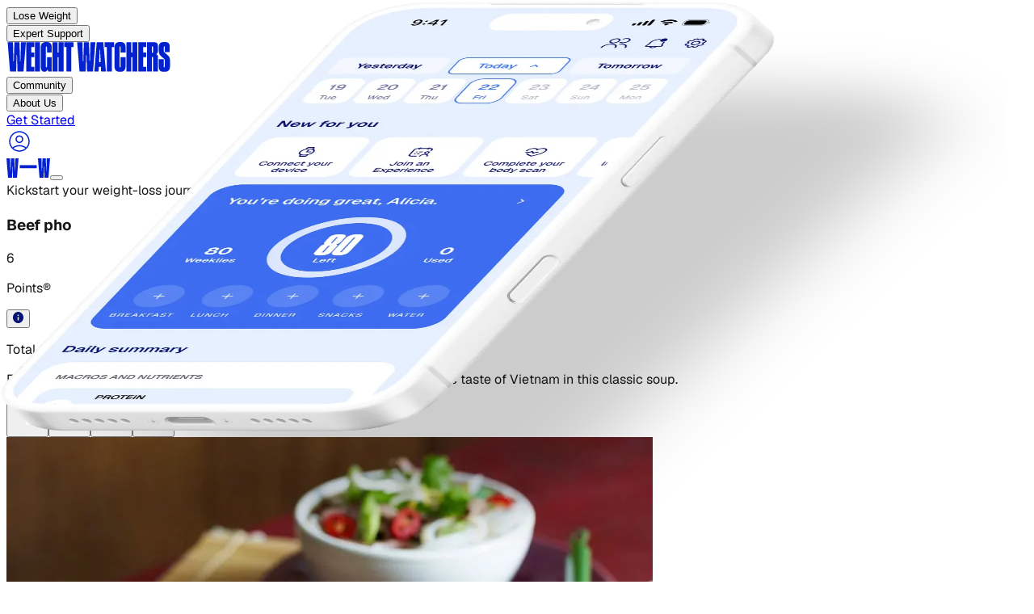

--- FILE ---
content_type: text/css; charset=utf-8
request_url: https://www.weightwatchers.com/stb/_next/static/chunks/04d9ed0066283e40.css?dpl=dpl_9v8MicY5r5k4W3Ve4qPjtmjDKH1Y
body_size: 647
content:
.find-coach-button>span{color:var(--White,#fff)!important}.mobile-switch-container{border:1px solid #0222d0!important;border-radius:999px!important;width:230px!important;height:48px!important;padding:4px!important}.mobile-switch-container button{border-radius:999px!important;width:110px!important;min-width:110px!important;height:40px!important;padding:7px 8px!important}.mobile-switch-container button[aria-pressed=true]{background:#0222d0!important;box-shadow:0 0 6px #07051705,0 2px 4px #07051714!important}
.featured-team-members-carousel .swiper-pagination{bottom:-80px!important}.featured-team-members-carousel .swiper-pagination-bullet{opacity:1!important;background-color:#84abff!important}.featured-team-members-carousel .swiper-pagination-bullet-active{width:20px;opacity:1!important;background-color:#fff!important;border-radius:10px!important}
.logo-scroller-container{width:100%;position:relative}.logo-scroller-track-js{will-change:transform;gap:8.25rem;display:flex}.logo-scroller-item{flex-shrink:0;justify-content:center;align-items:center;display:flex}.logo-svg-container{justify-content:center;align-items:center;min-width:80px;max-width:250px;height:44px;display:inline-flex}.logo-svg-container svg{width:100%;height:auto;min-height:32px;max-height:44px;display:block}.logo-svg-container svg[viewBox]{max-width:250px;width:auto!important;height:44px!important}.logo-svg-container svg{fill:currentColor}@media (max-width:768px){.logo-scroller-track-js{gap:3rem}.logo-svg-container{max-width:180px;height:44px}.logo-svg-container svg[viewBox]{height:44px!important}}
.swiper-pagination{bottom:var(--swiper-pagination-bottom,-5px)!important}
.success-stories-row{justify-content:space-between;align-items:center;gap:1rem;width:100%;max-width:100%;padding:0 .5rem;display:flex;position:relative}@media (min-width:768px) and (max-width:1023px){.success-stories-row{gap:3rem;max-width:1400px;padding:0 2rem}}@media (min-width:1024px) and (max-width:1279px){.success-stories-row{gap:5rem;max-width:1800px;padding:0 3rem}}@media (min-width:1280px) and (max-width:1535px){.success-stories-row{gap:6.5rem;max-width:2400px;padding:0 3.5rem}}@media (min-width:1536px){.success-stories-row{gap:8rem;max-width:2800px;padding:0 4rem}}.success-stories-photo{border-radius:.75rem;flex-shrink:0;position:relative;overflow:hidden}@media (min-width:768px) and (max-width:1023px){.success-stories-photo{width:calc(var(--photo-width-desktop)*.7)!important;height:calc(var(--photo-height-desktop)*.7)!important;transform:translateY(calc(var(--photo-translate-y-desktop)*.7))!important;margin-left:calc(var(--photo-margin-left-desktop)*.7)!important}}@media (min-width:1024px) and (max-width:1279px){.success-stories-photo{width:calc(var(--photo-width-desktop)*.8)!important;height:calc(var(--photo-height-desktop)*.8)!important;transform:translateY(calc(var(--photo-translate-y-desktop)*.8))!important;margin-left:calc(var(--photo-margin-left-desktop)*.8)!important}}@media (min-width:1280px) and (max-width:1535px){.success-stories-photo{width:calc(var(--photo-width-desktop)*.9)!important;height:calc(var(--photo-height-desktop)*.9)!important;transform:translateY(calc(var(--photo-translate-y-desktop)*.9))!important;margin-left:calc(var(--photo-margin-left-desktop)*.9)!important}}@media (min-width:1536px){.success-stories-photo{width:var(--photo-width-desktop)!important;height:var(--photo-height-desktop)!important;transform:translateY(var(--photo-translate-y-desktop))!important;margin-left:var(--photo-margin-left-desktop)!important}}.success-stories-title-wrapper{justify-content:center;align-items:center;width:100%;max-width:100%;margin:-2rem 0;padding:0 .5rem;display:flex;position:relative}@media (min-width:768px) and (max-width:1023px){.success-stories-title-wrapper{max-width:1400px;margin:-3rem 0;padding:0 2rem}}@media (min-width:1024px) and (max-width:1279px){.success-stories-title-wrapper{max-width:1800px;margin:-3.5rem 0;padding:0 3rem}}@media (min-width:1280px) and (max-width:1535px){.success-stories-title-wrapper{max-width:2400px;margin:-3.8rem 0;padding:0 3.5rem}}@media (min-width:1536px){.success-stories-title-wrapper{max-width:2800px;margin:-4rem 0;padding:0 4rem}}.success-stories-title{font-family:var(--font-druk);letter-spacing:.01em;text-align:center;margin:0;padding:0;font-weight:900;line-height:88%}.success-stories-lbs{font-family:var(--font-druk);letter-spacing:0;text-transform:lowercase;font-size:14px;font-weight:900;line-height:12px}@media (min-width:768px) and (max-width:1023px){.success-stories-lbs{font-size:24.5px;line-height:20px}}@media (min-width:1024px) and (max-width:1279px){.success-stories-lbs{font-size:28px;line-height:23px}}@media (min-width:1280px) and (max-width:1535px){.success-stories-lbs{font-size:31.5px;line-height:26px}}@media (min-width:1536px){.success-stories-lbs{font-size:35.08px;line-height:28.68px}}
.animate-scroll-horizontal-faster{animation:30s linear infinite scroll-horizontal}
.rich-text-table{border-collapse:collapse;border:1px solid #000;width:100%}.rich-text-table th,.rich-text-table td{text-align:left;border:1px solid #000;padding:.75rem}


--- FILE ---
content_type: application/javascript; charset=utf-8
request_url: https://www.weightwatchers.com/stb/_next/static/chunks/d2ff9fc095a58b33.js?dpl=dpl_9v8MicY5r5k4W3Ve4qPjtmjDKH1Y
body_size: 34878
content:
(globalThis.TURBOPACK||(globalThis.TURBOPACK=[])).push(["object"==typeof document?document.currentScript:void 0,294700,s=>{s.v(a=>Promise.all(["static/chunks/e8f70bc27e2def4a.js"].map(a=>s.l(a))).then(()=>a(592548)))},473495,s=>{s.v(a=>Promise.all(["static/chunks/e42c90e117606f3d.js"].map(a=>s.l(a))).then(()=>a(17626)))},248075,s=>{s.v(a=>Promise.all(["static/chunks/47c201803c1191a6.js"].map(a=>s.l(a))).then(()=>a(752345)))},900047,s=>{s.v(s=>Promise.resolve().then(()=>s(77923)))},691718,s=>{s.v(a=>Promise.all(["static/chunks/86e85017d28c3c2d.js"].map(a=>s.l(a))).then(()=>a(535961)))},991073,s=>{s.v(a=>Promise.all(["static/chunks/6be14b49b6938bef.js"].map(a=>s.l(a))).then(()=>a(857774)))},878408,s=>{s.v(a=>Promise.all(["static/chunks/89e2ac92e2db6c90.js"].map(a=>s.l(a))).then(()=>a(861859)))},406289,s=>{s.v(a=>Promise.all(["static/chunks/5582a2a2f0c53217.js"].map(a=>s.l(a))).then(()=>a(811083)))},905141,s=>{s.v(a=>Promise.all(["static/chunks/a019a2a32ba879f4.js"].map(a=>s.l(a))).then(()=>a(176991)))},144136,s=>{s.v(a=>Promise.all(["static/chunks/8d08510a69524207.js"].map(a=>s.l(a))).then(()=>a(67179)))},519924,s=>{s.v(a=>Promise.all(["static/chunks/c2f8f2c97ccc4a9d.js"].map(a=>s.l(a))).then(()=>a(229532)))},796835,s=>{s.v(a=>Promise.all(["static/chunks/f15a35cfa5358670.js"].map(a=>s.l(a))).then(()=>a(595946)))},95801,s=>{s.v(a=>Promise.all(["static/chunks/31a12cc64457c9ed.js"].map(a=>s.l(a))).then(()=>a(552202)))},860401,s=>{s.v(a=>Promise.all(["static/chunks/642df3548bf8a3be.js"].map(a=>s.l(a))).then(()=>a(762915)))},637613,s=>{s.v(a=>Promise.all(["static/chunks/37ef8b0e75646c8f.js"].map(a=>s.l(a))).then(()=>a(220502)))},698864,s=>{s.v(a=>Promise.all(["static/chunks/8c12b7917bc6d8f0.js"].map(a=>s.l(a))).then(()=>a(382454)))},570994,s=>{s.v(a=>Promise.all(["static/chunks/8365de92efdd9f22.js"].map(a=>s.l(a))).then(()=>a(890254)))},804610,s=>{s.v(a=>Promise.all(["static/chunks/e93c209cece398b2.js"].map(a=>s.l(a))).then(()=>a(724756)))},971187,s=>{s.v(a=>Promise.all(["static/chunks/d324ae7d2097a2b6.js"].map(a=>s.l(a))).then(()=>a(115364)))},565573,s=>{s.v(a=>Promise.all(["static/chunks/e7478261e9c41959.js"].map(a=>s.l(a))).then(()=>a(224854)))},678158,s=>{s.v(a=>Promise.all(["static/chunks/1d1d1936b5c17951.js"].map(a=>s.l(a))).then(()=>a(556922)))},485109,s=>{s.v(a=>Promise.all(["static/chunks/80961eaac406ad4f.js"].map(a=>s.l(a))).then(()=>a(661237)))},470014,s=>{s.v(a=>Promise.all(["static/chunks/fdb4ec2520b9818b.js"].map(a=>s.l(a))).then(()=>a(317809)))},84648,s=>{s.v(a=>Promise.all(["static/chunks/f136b44d47f8977b.js"].map(a=>s.l(a))).then(()=>a(657804)))},47293,s=>{s.v(a=>Promise.all(["static/chunks/cb754223c8a775ee.js"].map(a=>s.l(a))).then(()=>a(121277)))},440968,s=>{s.v(a=>Promise.all(["static/chunks/4a2f4aa99b4415f2.js"].map(a=>s.l(a))).then(()=>a(240277)))},109717,s=>{s.v(a=>Promise.all(["static/chunks/5268a8946a9360d1.js"].map(a=>s.l(a))).then(()=>a(404350)))},886542,s=>{s.v(a=>Promise.all(["static/chunks/0174e2992616d52e.js"].map(a=>s.l(a))).then(()=>a(946144)))},863296,s=>{s.v(a=>Promise.all(["static/chunks/2fdf55e81b475dc1.js"].map(a=>s.l(a))).then(()=>a(783938)))},60537,s=>{s.v(a=>Promise.all(["static/chunks/eec448a929d17681.js"].map(a=>s.l(a))).then(()=>a(942799)))},586761,s=>{s.v(a=>Promise.all(["static/chunks/04884c29093391c8.js"].map(a=>s.l(a))).then(()=>a(925388)))},444942,s=>{s.v(a=>Promise.all(["static/chunks/4532d04e42fa9583.js"].map(a=>s.l(a))).then(()=>a(712243)))},7370,s=>{s.v(a=>Promise.all(["static/chunks/f2821370cc18cbbe.js"].map(a=>s.l(a))).then(()=>a(934430)))},18352,s=>{s.v(a=>Promise.all(["static/chunks/2979164f3b32702e.js"].map(a=>s.l(a))).then(()=>a(823759)))},456960,s=>{s.v(a=>Promise.all(["static/chunks/06aa6c9c3e840d45.js"].map(a=>s.l(a))).then(()=>a(126065)))},152677,s=>{s.v(a=>Promise.all(["static/chunks/dd2bf1ddeb6748f3.js"].map(a=>s.l(a))).then(()=>a(675684)))},826407,s=>{s.v(a=>Promise.all(["static/chunks/f41bc8004bf07ed4.js"].map(a=>s.l(a))).then(()=>a(983384)))},414355,s=>{s.v(a=>Promise.all(["static/chunks/a65be5fc9a523750.js"].map(a=>s.l(a))).then(()=>a(568852)))},534636,s=>{s.v(a=>Promise.all(["static/chunks/a1c4872b0405e5af.js"].map(a=>s.l(a))).then(()=>a(594648)))},540742,s=>{s.v(a=>Promise.all(["static/chunks/59bcf4dc2fb84d3d.js"].map(a=>s.l(a))).then(()=>a(133718)))},610493,s=>{s.v(a=>Promise.all(["static/chunks/06c94c7d5caca8ca.js"].map(a=>s.l(a))).then(()=>a(988503)))},494025,s=>{s.v(a=>Promise.all(["static/chunks/a1ba395d2842a409.js"].map(a=>s.l(a))).then(()=>a(119340)))},385645,s=>{s.v(a=>Promise.all(["static/chunks/1ac29a3d28cd0ace.js"].map(a=>s.l(a))).then(()=>a(15722)))},374625,s=>{s.v(a=>Promise.all(["static/chunks/d3e88b74e930a339.js"].map(a=>s.l(a))).then(()=>a(179007)))},30916,s=>{s.v(a=>Promise.all(["static/chunks/a6b18748405d80c9.js"].map(a=>s.l(a))).then(()=>a(502967)))},336930,s=>{s.v(a=>Promise.all(["static/chunks/ba9f6d09abdb8f74.js"].map(a=>s.l(a))).then(()=>a(761135)))},781411,s=>{s.v(a=>Promise.all(["static/chunks/fb46aa24dac3c428.js"].map(a=>s.l(a))).then(()=>a(640353)))},476912,s=>{s.v(a=>Promise.all(["static/chunks/e7acb327792dee62.js"].map(a=>s.l(a))).then(()=>a(558627)))},639753,s=>{s.v(a=>Promise.all(["static/chunks/a9eca35ec9c183b0.js"].map(a=>s.l(a))).then(()=>a(410561)))},239918,s=>{s.v(a=>Promise.all(["static/chunks/7107bdf5084e4123.js"].map(a=>s.l(a))).then(()=>a(158631)))},514841,s=>{s.v(a=>Promise.all(["static/chunks/cf4aff8846c877df.js"].map(a=>s.l(a))).then(()=>a(442239)))},640183,s=>{s.v(a=>Promise.all(["static/chunks/2dc894a7253930f1.js"].map(a=>s.l(a))).then(()=>a(460404)))},786769,s=>{s.v(a=>Promise.all(["static/chunks/ceec23c7b4b39d4d.js"].map(a=>s.l(a))).then(()=>a(777087)))},327154,s=>{s.v(a=>Promise.all(["static/chunks/5d6ccf8d5e58e951.js"].map(a=>s.l(a))).then(()=>a(791809)))},269021,s=>{s.v(a=>Promise.all(["static/chunks/d95ff6448a97ba85.js"].map(a=>s.l(a))).then(()=>a(227345)))},206239,s=>{s.v(a=>Promise.all(["static/chunks/db75e679d6136f9d.js"].map(a=>s.l(a))).then(()=>a(560197)))},794312,s=>{s.v(a=>Promise.all(["static/chunks/7f57f3009d8ce456.js"].map(a=>s.l(a))).then(()=>a(233300)))},945550,s=>{s.v(a=>Promise.all(["static/chunks/0ec1c5f70ff2e350.js"].map(a=>s.l(a))).then(()=>a(243083)))},953012,s=>{s.v(a=>Promise.all(["static/chunks/49b78b3e3f1b45ea.js"].map(a=>s.l(a))).then(()=>a(917999)))},781526,s=>{s.v(a=>Promise.all(["static/chunks/167dcb209f6a8a4d.js"].map(a=>s.l(a))).then(()=>a(564950)))},296164,s=>{s.v(a=>Promise.all(["static/chunks/5e5925f774890a17.js"].map(a=>s.l(a))).then(()=>a(113858)))},524770,s=>{s.v(a=>Promise.all(["static/chunks/a2cf0c8aa37a4076.js"].map(a=>s.l(a))).then(()=>a(11760)))},116527,s=>{s.v(a=>Promise.all(["static/chunks/ce108d6b598620eb.js"].map(a=>s.l(a))).then(()=>a(233903)))},174990,s=>{s.v(a=>Promise.all(["static/chunks/0d3081833eed9b46.js"].map(a=>s.l(a))).then(()=>a(687437)))},511902,s=>{s.v(a=>Promise.all(["static/chunks/f877e5ffcbb3c4a4.js"].map(a=>s.l(a))).then(()=>a(908811)))},273780,s=>{s.v(a=>Promise.all(["static/chunks/ea43fa6f74c71059.js"].map(a=>s.l(a))).then(()=>a(882874)))},849487,s=>{s.v(a=>Promise.all(["static/chunks/1c35fb608a461163.js"].map(a=>s.l(a))).then(()=>a(321185)))},355840,s=>{s.v(a=>Promise.all(["static/chunks/75e3fa0f69647996.js"].map(a=>s.l(a))).then(()=>a(772478)))},889901,s=>{s.v(a=>Promise.all(["static/chunks/abb344e9a3b384ca.js"].map(a=>s.l(a))).then(()=>a(581772)))},951959,s=>{s.v(a=>Promise.all(["static/chunks/855e8dc433aad180.js"].map(a=>s.l(a))).then(()=>a(434408)))},214188,s=>{s.v(a=>Promise.all(["static/chunks/8c041aa6f525d9ff.js"].map(a=>s.l(a))).then(()=>a(945701)))},589130,s=>{s.v(a=>Promise.all(["static/chunks/6c21970cadfbcf2a.js"].map(a=>s.l(a))).then(()=>a(767520)))},579759,s=>{s.v(a=>Promise.all(["static/chunks/14d7b322a70b3c33.js"].map(a=>s.l(a))).then(()=>a(277849)))},461809,s=>{s.v(a=>Promise.all(["static/chunks/bf61dc46c31eb156.js"].map(a=>s.l(a))).then(()=>a(4037)))},732135,s=>{s.v(a=>Promise.all(["static/chunks/c0bc8fd62259c36b.js"].map(a=>s.l(a))).then(()=>a(348761)))},654820,s=>{s.v(a=>Promise.all(["static/chunks/f3ca5da0a7bd6066.js"].map(a=>s.l(a))).then(()=>a(843640)))},512471,s=>{s.v(a=>Promise.all(["static/chunks/f401df5777df1498.js"].map(a=>s.l(a))).then(()=>a(904740)))},164625,s=>{s.v(a=>Promise.all(["static/chunks/07cc591783085fa8.js"].map(a=>s.l(a))).then(()=>a(654958)))},184763,s=>{s.v(a=>Promise.all(["static/chunks/cbdb8fa88bbef56d.js"].map(a=>s.l(a))).then(()=>a(563778)))},746048,s=>{s.v(a=>Promise.all(["static/chunks/6280df41cf9398fb.js"].map(a=>s.l(a))).then(()=>a(754718)))},226857,s=>{s.v(a=>Promise.all(["static/chunks/b8007eb6165edfb5.js"].map(a=>s.l(a))).then(()=>a(199774)))},356181,s=>{s.v(a=>Promise.all(["static/chunks/5e232d0cd94a38f8.js"].map(a=>s.l(a))).then(()=>a(6719)))},105856,s=>{s.v(a=>Promise.all(["static/chunks/2377383be19a522a.js"].map(a=>s.l(a))).then(()=>a(947820)))},550287,s=>{s.v(a=>Promise.all(["static/chunks/8866c02abbb0c326.js"].map(a=>s.l(a))).then(()=>a(430820)))},764736,s=>{s.v(a=>Promise.all(["static/chunks/10309bdcf8a67031.js"].map(a=>s.l(a))).then(()=>a(59102)))},724509,s=>{s.v(a=>Promise.all(["static/chunks/d695b513ddfbe42c.js"].map(a=>s.l(a))).then(()=>a(732003)))},989547,s=>{s.v(a=>Promise.all(["static/chunks/f7bd5e76419fd8c5.js"].map(a=>s.l(a))).then(()=>a(751455)))},227770,s=>{s.v(a=>Promise.all(["static/chunks/4fa535eefaa1a13e.js"].map(a=>s.l(a))).then(()=>a(131265)))},490257,s=>{s.v(a=>Promise.all(["static/chunks/364998b9d612013a.js"].map(a=>s.l(a))).then(()=>a(984947)))},981830,s=>{s.v(a=>Promise.all(["static/chunks/2a1877f4d5a43a51.js"].map(a=>s.l(a))).then(()=>a(886976)))},675428,s=>{s.v(a=>Promise.all(["static/chunks/1b38e6751192ae5b.js"].map(a=>s.l(a))).then(()=>a(23914)))},202529,s=>{s.v(a=>Promise.all(["static/chunks/e413bf550c12063f.js"].map(a=>s.l(a))).then(()=>a(13133)))},22649,s=>{s.v(a=>Promise.all(["static/chunks/4d87615bb23d34e9.js"].map(a=>s.l(a))).then(()=>a(291524)))},205012,s=>{s.v(a=>Promise.all(["static/chunks/362e292730a8b3c6.js"].map(a=>s.l(a))).then(()=>a(449189)))},719812,s=>{s.v(a=>Promise.all(["static/chunks/ae694aceb9fe6365.js"].map(a=>s.l(a))).then(()=>a(454316)))},136398,s=>{s.v(a=>Promise.all(["static/chunks/e967fb27eb9b9237.js"].map(a=>s.l(a))).then(()=>a(689594)))},342350,s=>{s.v(a=>Promise.all(["static/chunks/1dd7fc9bab971ae7.js"].map(a=>s.l(a))).then(()=>a(679784)))},397926,s=>{s.v(a=>Promise.all(["static/chunks/35de454693e2ff20.js"].map(a=>s.l(a))).then(()=>a(977604)))},28218,s=>{s.v(a=>Promise.all(["static/chunks/5b1f136fb184eb12.js"].map(a=>s.l(a))).then(()=>a(584434)))},132392,s=>{s.v(a=>Promise.all(["static/chunks/e0ef837546693a2b.js"].map(a=>s.l(a))).then(()=>a(63866)))},189581,s=>{s.v(a=>Promise.all(["static/chunks/0da6714074f93d08.js"].map(a=>s.l(a))).then(()=>a(320209)))},459302,s=>{s.v(a=>Promise.all(["static/chunks/3ea6c1b7a10dffdf.js"].map(a=>s.l(a))).then(()=>a(367975)))},93574,s=>{s.v(a=>Promise.all(["static/chunks/15276041e6cd8e35.js"].map(a=>s.l(a))).then(()=>a(72381)))},725338,s=>{s.v(a=>Promise.all(["static/chunks/ab3079ab3f100d9e.js"].map(a=>s.l(a))).then(()=>a(74095)))},947074,s=>{s.v(a=>Promise.all(["static/chunks/42ecba37433320f4.js"].map(a=>s.l(a))).then(()=>a(113501)))},784758,s=>{s.v(a=>Promise.all(["static/chunks/4f3ca078979fdbf4.js"].map(a=>s.l(a))).then(()=>a(401201)))},119507,s=>{s.v(a=>Promise.all(["static/chunks/9fdabfe679ded919.js"].map(a=>s.l(a))).then(()=>a(676083)))},43323,s=>{s.v(a=>Promise.all(["static/chunks/c83d01ced780c32c.js"].map(a=>s.l(a))).then(()=>a(134196)))},393092,s=>{s.v(a=>Promise.all(["static/chunks/43f2cdfebec3a483.js"].map(a=>s.l(a))).then(()=>a(249267)))},457483,s=>{s.v(a=>Promise.all(["static/chunks/09d185a0bd8c01bd.js"].map(a=>s.l(a))).then(()=>a(130644)))},535211,s=>{s.v(a=>Promise.all(["static/chunks/62daf36bf897e44e.js"].map(a=>s.l(a))).then(()=>a(615403)))},571424,s=>{s.v(a=>Promise.all(["static/chunks/7cdfaf7027b365ab.js"].map(a=>s.l(a))).then(()=>a(613563)))},579194,s=>{s.v(a=>Promise.all(["static/chunks/3bd1dab07b61d244.js"].map(a=>s.l(a))).then(()=>a(126811)))},348238,s=>{s.v(a=>Promise.all(["static/chunks/d1d85550a966f88c.js"].map(a=>s.l(a))).then(()=>a(581240)))},337644,s=>{s.v(a=>Promise.all(["static/chunks/31ac2b630084e966.js"].map(a=>s.l(a))).then(()=>a(694697)))},553308,s=>{s.v(a=>Promise.all(["static/chunks/f2040b6fea51c3e5.js"].map(a=>s.l(a))).then(()=>a(873033)))},872228,s=>{s.v(a=>Promise.all(["static/chunks/e8be72baa7312b1f.js"].map(a=>s.l(a))).then(()=>a(75008)))},303184,s=>{s.v(a=>Promise.all(["static/chunks/8491b731dff83667.js"].map(a=>s.l(a))).then(()=>a(315550)))},665196,s=>{s.v(a=>Promise.all(["static/chunks/004966ebaa0ea99d.js"].map(a=>s.l(a))).then(()=>a(534817)))},684773,s=>{s.v(a=>Promise.all(["static/chunks/afeda4518db3eceb.js"].map(a=>s.l(a))).then(()=>a(854493)))},451406,s=>{s.v(a=>Promise.all(["static/chunks/4d55ea96e9a435fc.js"].map(a=>s.l(a))).then(()=>a(133143)))},149758,s=>{s.v(a=>Promise.all(["static/chunks/daf1b5d3b10e0f2b.js"].map(a=>s.l(a))).then(()=>a(716555)))},955921,s=>{s.v(a=>Promise.all(["static/chunks/76da89d3ecd0dd07.js"].map(a=>s.l(a))).then(()=>a(83656)))},605034,s=>{s.v(a=>Promise.all(["static/chunks/4977dea90b5829bc.js"].map(a=>s.l(a))).then(()=>a(192004)))},234519,s=>{s.v(a=>Promise.all(["static/chunks/dc6505b992b3cb2b.js"].map(a=>s.l(a))).then(()=>a(772907)))},142264,s=>{s.v(a=>Promise.all(["static/chunks/68ae6b48f1442556.js"].map(a=>s.l(a))).then(()=>a(444001)))},224172,s=>{s.v(a=>Promise.all(["static/chunks/6c0a8252698fec1a.js"].map(a=>s.l(a))).then(()=>a(442190)))},352683,s=>{s.v(a=>Promise.all(["static/chunks/ef1d44564d4fa9b8.js"].map(a=>s.l(a))).then(()=>a(886082)))},954930,s=>{s.v(a=>Promise.all(["static/chunks/3614365df69ab61e.js"].map(a=>s.l(a))).then(()=>a(438441)))},211970,s=>{s.v(a=>Promise.all(["static/chunks/2211bd8e914af269.js"].map(a=>s.l(a))).then(()=>a(717343)))},196806,s=>{s.v(a=>Promise.all(["static/chunks/8fcf49ecfc26d7fb.js"].map(a=>s.l(a))).then(()=>a(541363)))},299166,s=>{s.v(a=>Promise.all(["static/chunks/a5985826bf82968a.js"].map(a=>s.l(a))).then(()=>a(850693)))},42713,s=>{s.v(a=>Promise.all(["static/chunks/298e99d9e2ac185c.js"].map(a=>s.l(a))).then(()=>a(463818)))},920695,s=>{s.v(a=>Promise.all(["static/chunks/c0fb105fee4da1ac.js"].map(a=>s.l(a))).then(()=>a(10049)))},865606,s=>{s.v(a=>Promise.all(["static/chunks/9602969ce998a989.js"].map(a=>s.l(a))).then(()=>a(383569)))},228073,s=>{s.v(a=>Promise.all(["static/chunks/caa98e44e911228c.js"].map(a=>s.l(a))).then(()=>a(169103)))},781262,s=>{s.v(a=>Promise.all(["static/chunks/31539d6fd1b6ffda.js"].map(a=>s.l(a))).then(()=>a(745169)))},657337,s=>{s.v(a=>Promise.all(["static/chunks/27b764f5a2f6ad58.js"].map(a=>s.l(a))).then(()=>a(665148)))},343642,s=>{s.v(a=>Promise.all(["static/chunks/d6008bc0ec470b31.js"].map(a=>s.l(a))).then(()=>a(651194)))},420045,s=>{s.v(a=>Promise.all(["static/chunks/8590e1ac3ca62360.js"].map(a=>s.l(a))).then(()=>a(450458)))},588580,s=>{s.v(a=>Promise.all(["static/chunks/ec47d93d2659bae2.js"].map(a=>s.l(a))).then(()=>a(829085)))},317910,s=>{s.v(a=>Promise.all(["static/chunks/5a92a186ab175e0e.js"].map(a=>s.l(a))).then(()=>a(515004)))},235777,s=>{s.v(a=>Promise.all(["static/chunks/ad00ef0368abb1ad.js"].map(a=>s.l(a))).then(()=>a(593128)))},82575,s=>{s.v(a=>Promise.all(["static/chunks/d15415377b7492b4.js"].map(a=>s.l(a))).then(()=>a(855114)))},916783,s=>{s.v(a=>Promise.all(["static/chunks/d5ce2e921ae1b8d2.js"].map(a=>s.l(a))).then(()=>a(469008)))},293017,s=>{s.v(a=>Promise.all(["static/chunks/b61f1be30a9dbc5d.js"].map(a=>s.l(a))).then(()=>a(175275)))},912963,s=>{s.v(a=>Promise.all(["static/chunks/b461c1b81da15c4e.js"].map(a=>s.l(a))).then(()=>a(194228)))},882710,s=>{s.v(a=>Promise.all(["static/chunks/aaf6cc00fb1c6f31.js"].map(a=>s.l(a))).then(()=>a(557427)))},659463,s=>{s.v(a=>Promise.all(["static/chunks/5fa163c5ffa49f0f.js"].map(a=>s.l(a))).then(()=>a(306876)))},889246,s=>{s.v(a=>Promise.all(["static/chunks/4b4a6df5a39541de.js"].map(a=>s.l(a))).then(()=>a(287884)))},812628,s=>{s.v(a=>Promise.all(["static/chunks/2277c7e9a5e25eb6.js"].map(a=>s.l(a))).then(()=>a(647455)))},355491,s=>{s.v(a=>Promise.all(["static/chunks/cbd668d76e744aad.js"].map(a=>s.l(a))).then(()=>a(855663)))},162585,s=>{s.v(a=>Promise.all(["static/chunks/dc4e0dcef5169ce0.js"].map(a=>s.l(a))).then(()=>a(810969)))},364782,s=>{s.v(a=>Promise.all(["static/chunks/d702431bf3aae64d.js"].map(a=>s.l(a))).then(()=>a(316183)))},778231,s=>{s.v(a=>Promise.all(["static/chunks/8abd5598b90a95b8.js"].map(a=>s.l(a))).then(()=>a(989668)))},491898,s=>{s.v(a=>Promise.all(["static/chunks/474fecea7a7431fd.js"].map(a=>s.l(a))).then(()=>a(719498)))},376845,s=>{s.v(a=>Promise.all(["static/chunks/dad9cd9f5b649e74.js"].map(a=>s.l(a))).then(()=>a(216930)))},733316,s=>{s.v(a=>Promise.all(["static/chunks/c6f602de9b4a7711.js"].map(a=>s.l(a))).then(()=>a(39436)))},334330,s=>{s.v(a=>Promise.all(["static/chunks/d7ec517427f43d66.js"].map(a=>s.l(a))).then(()=>a(999093)))},257386,s=>{s.v(a=>Promise.all(["static/chunks/223ea620cd0bb492.js"].map(a=>s.l(a))).then(()=>a(560486)))},570470,s=>{s.v(a=>Promise.all(["static/chunks/fee8aa9e63b56e5c.js"].map(a=>s.l(a))).then(()=>a(249067)))},416232,s=>{s.v(a=>Promise.all(["static/chunks/09c73c1f5b43c02d.js"].map(a=>s.l(a))).then(()=>a(938514)))},737005,s=>{s.v(a=>Promise.all(["static/chunks/73043e8b0af2c561.js"].map(a=>s.l(a))).then(()=>a(275277)))},395420,s=>{s.v(a=>Promise.all(["static/chunks/3f42b6d59741bcb5.js"].map(a=>s.l(a))).then(()=>a(829375)))},341625,s=>{s.v(a=>Promise.all(["static/chunks/c4fc18e2dd7be5e0.js"].map(a=>s.l(a))).then(()=>a(921276)))},235812,s=>{s.v(a=>Promise.all(["static/chunks/3da572cd6b3cf583.js"].map(a=>s.l(a))).then(()=>a(702619)))},380445,s=>{s.v(a=>Promise.all(["static/chunks/c56ded27e830f577.js"].map(a=>s.l(a))).then(()=>a(383418)))},346505,s=>{s.v(a=>Promise.all(["static/chunks/3a7da594f64ec273.js"].map(a=>s.l(a))).then(()=>a(473670)))},573853,s=>{s.v(a=>Promise.all(["static/chunks/c691f141335f48fb.js"].map(a=>s.l(a))).then(()=>a(211028)))},515255,s=>{s.v(a=>Promise.all(["static/chunks/833782549ff51eb3.js"].map(a=>s.l(a))).then(()=>a(504913)))},253753,s=>{s.v(a=>Promise.all(["static/chunks/63cea5823498b39a.js"].map(a=>s.l(a))).then(()=>a(656917)))},612860,s=>{s.v(a=>Promise.all(["static/chunks/fe4d88fb196ec091.js"].map(a=>s.l(a))).then(()=>a(105802)))},970472,s=>{s.v(a=>Promise.all(["static/chunks/5779bfecba531d23.js"].map(a=>s.l(a))).then(()=>a(782881)))},105855,s=>{s.v(a=>Promise.all(["static/chunks/68c585fd7b860719.js"].map(a=>s.l(a))).then(()=>a(269039)))},918368,s=>{s.v(a=>Promise.all(["static/chunks/3aaec8a5c1c068a9.js"].map(a=>s.l(a))).then(()=>a(771377)))},293371,s=>{s.v(a=>Promise.all(["static/chunks/06ae75c434573463.js"].map(a=>s.l(a))).then(()=>a(490215)))},925645,s=>{s.v(a=>Promise.all(["static/chunks/0f9107c5c1dcd9f8.js"].map(a=>s.l(a))).then(()=>a(576723)))},72321,s=>{s.v(a=>Promise.all(["static/chunks/11431d7c9b9a25c5.js"].map(a=>s.l(a))).then(()=>a(105862)))},891485,s=>{s.v(a=>Promise.all(["static/chunks/7a9a9f586035e5b4.js"].map(a=>s.l(a))).then(()=>a(962330)))},701403,s=>{s.v(a=>Promise.all(["static/chunks/1bdbd5e3aa157132.js"].map(a=>s.l(a))).then(()=>a(569373)))},948799,s=>{s.v(a=>Promise.all(["static/chunks/95dfd851cebf737b.js"].map(a=>s.l(a))).then(()=>a(713483)))},22819,s=>{s.v(a=>Promise.all(["static/chunks/5f11ed903aed317c.js"].map(a=>s.l(a))).then(()=>a(935341)))},396089,s=>{s.v(a=>Promise.all(["static/chunks/cd85fa7ddda363ff.js"].map(a=>s.l(a))).then(()=>a(342254)))},727530,s=>{s.v(a=>Promise.all(["static/chunks/90f0a6e7b7ec3bfa.js"].map(a=>s.l(a))).then(()=>a(42642)))},952275,s=>{s.v(a=>Promise.all(["static/chunks/1fa27349515150a0.js"].map(a=>s.l(a))).then(()=>a(182988)))},246139,s=>{s.v(a=>Promise.all(["static/chunks/374b46b94f706be9.js"].map(a=>s.l(a))).then(()=>a(534766)))},125927,s=>{s.v(a=>Promise.all(["static/chunks/5e00e822c484db77.js"].map(a=>s.l(a))).then(()=>a(119520)))},924865,s=>{s.v(a=>Promise.all(["static/chunks/61d4f0e3ad098bee.js"].map(a=>s.l(a))).then(()=>a(478980)))},240030,s=>{s.v(a=>Promise.all(["static/chunks/6490bf448402593a.js"].map(a=>s.l(a))).then(()=>a(474335)))},783222,s=>{s.v(a=>Promise.all(["static/chunks/225e873985369dc7.js"].map(a=>s.l(a))).then(()=>a(228328)))},21274,s=>{s.v(a=>Promise.all(["static/chunks/c3645931a6ebc0d7.js"].map(a=>s.l(a))).then(()=>a(546646)))},751035,s=>{s.v(a=>Promise.all(["static/chunks/5719341a2aaba285.js"].map(a=>s.l(a))).then(()=>a(558618)))},389418,s=>{s.v(a=>Promise.all(["static/chunks/2f7da9dbfa7ecfb5.js"].map(a=>s.l(a))).then(()=>a(482383)))},423969,s=>{s.v(a=>Promise.all(["static/chunks/8bcb837844096a2b.js"].map(a=>s.l(a))).then(()=>a(168747)))},409865,s=>{s.v(a=>Promise.all(["static/chunks/3dc6d95ce2116809.js"].map(a=>s.l(a))).then(()=>a(823430)))},69524,s=>{s.v(a=>Promise.all(["static/chunks/46b06e0d68219464.js"].map(a=>s.l(a))).then(()=>a(589375)))},237828,s=>{s.v(a=>Promise.all(["static/chunks/0646b9d05e8b34f9.js"].map(a=>s.l(a))).then(()=>a(758074)))},989990,s=>{s.v(a=>Promise.all(["static/chunks/f5f5b32c322a0ec4.js"].map(a=>s.l(a))).then(()=>a(280676)))},80386,s=>{s.v(a=>Promise.all(["static/chunks/f78dc8feb64102ab.js"].map(a=>s.l(a))).then(()=>a(945056)))},12504,s=>{s.v(a=>Promise.all(["static/chunks/b8a23839db570756.js"].map(a=>s.l(a))).then(()=>a(321385)))},802355,s=>{s.v(a=>Promise.all(["static/chunks/cec4fbc7d041082d.js"].map(a=>s.l(a))).then(()=>a(42195)))},423370,s=>{s.v(a=>Promise.all(["static/chunks/1b5f464cc718158a.js"].map(a=>s.l(a))).then(()=>a(70140)))},57990,s=>{s.v(a=>Promise.all(["static/chunks/d5477bda2df4b1cf.js"].map(a=>s.l(a))).then(()=>a(729069)))},780198,s=>{s.v(a=>Promise.all(["static/chunks/028b06d80311533c.js"].map(a=>s.l(a))).then(()=>a(573250)))},214135,s=>{s.v(a=>Promise.all(["static/chunks/6229d8c7cf49c4e6.js"].map(a=>s.l(a))).then(()=>a(243280)))},671237,s=>{s.v(a=>Promise.all(["static/chunks/66ce05dec49b391c.js"].map(a=>s.l(a))).then(()=>a(358756)))},198372,s=>{s.v(a=>Promise.all(["static/chunks/be1e82c9902dde1c.js"].map(a=>s.l(a))).then(()=>a(155408)))},381104,s=>{s.v(a=>Promise.all(["static/chunks/a38c96f7d9da9e9c.js"].map(a=>s.l(a))).then(()=>a(201028)))},882720,s=>{s.v(a=>Promise.all(["static/chunks/b4820bcc2303a07d.js"].map(a=>s.l(a))).then(()=>a(927237)))},512194,s=>{s.v(a=>Promise.all(["static/chunks/d5727647e31223b2.js"].map(a=>s.l(a))).then(()=>a(779292)))},968830,s=>{s.v(a=>Promise.all(["static/chunks/6244a69a150e475f.js"].map(a=>s.l(a))).then(()=>a(465158)))},986327,s=>{s.v(a=>Promise.all(["static/chunks/f595039db9fd5a6a.js"].map(a=>s.l(a))).then(()=>a(237978)))},70688,s=>{s.v(a=>Promise.all(["static/chunks/f5078ee367bf10ab.js"].map(a=>s.l(a))).then(()=>a(419032)))},773599,s=>{s.v(a=>Promise.all(["static/chunks/59c590e5eb1456e1.js"].map(a=>s.l(a))).then(()=>a(934021)))},111613,s=>{s.v(a=>Promise.all(["static/chunks/89aa9c659ea68c2c.js"].map(a=>s.l(a))).then(()=>a(267126)))},964732,s=>{s.v(a=>Promise.all(["static/chunks/ea359271227dfbfd.js"].map(a=>s.l(a))).then(()=>a(569275)))},15389,s=>{s.v(a=>Promise.all(["static/chunks/b4790a053d473e5c.js"].map(a=>s.l(a))).then(()=>a(477025)))},67919,s=>{s.v(a=>Promise.all(["static/chunks/05133a1dfebe46bf.js"].map(a=>s.l(a))).then(()=>a(645433)))},446261,s=>{s.v(a=>Promise.all(["static/chunks/19f0333e1146683a.js"].map(a=>s.l(a))).then(()=>a(278879)))},907838,s=>{s.v(a=>Promise.all(["static/chunks/2b910900d140df40.js"].map(a=>s.l(a))).then(()=>a(939015)))},868588,s=>{s.v(a=>Promise.all(["static/chunks/19a7f42f3bbf005c.js"].map(a=>s.l(a))).then(()=>a(617764)))},401681,s=>{s.v(a=>Promise.all(["static/chunks/c8cb89494d930384.js"].map(a=>s.l(a))).then(()=>a(307180)))},978681,s=>{s.v(a=>Promise.all(["static/chunks/4e32121001a3039f.js"].map(a=>s.l(a))).then(()=>a(325616)))},917467,s=>{s.v(a=>Promise.all(["static/chunks/4e75b51888234275.js"].map(a=>s.l(a))).then(()=>a(100115)))},207829,s=>{s.v(a=>Promise.all(["static/chunks/0c5f4aa96c1538cf.js"].map(a=>s.l(a))).then(()=>a(797216)))},140850,s=>{s.v(a=>Promise.all(["static/chunks/1fdd50ed62e6c7c7.js"].map(a=>s.l(a))).then(()=>a(255519)))},119985,s=>{s.v(a=>Promise.all(["static/chunks/07a4e9bd46b5075f.js"].map(a=>s.l(a))).then(()=>a(964830)))},244879,s=>{s.v(a=>Promise.all(["static/chunks/8f8512a013a0638c.js"].map(a=>s.l(a))).then(()=>a(806513)))},938770,s=>{s.v(a=>Promise.all(["static/chunks/a9a3d8f9eb6ad659.js"].map(a=>s.l(a))).then(()=>a(185085)))},767467,s=>{s.v(a=>Promise.all(["static/chunks/6abeec5dc351292e.js"].map(a=>s.l(a))).then(()=>a(548359)))},971903,s=>{s.v(a=>Promise.all(["static/chunks/ccd0b093b2c91c85.js"].map(a=>s.l(a))).then(()=>a(912370)))},536903,s=>{s.v(a=>Promise.all(["static/chunks/4e169892e799610a.js"].map(a=>s.l(a))).then(()=>a(193334)))},846325,s=>{s.v(a=>Promise.all(["static/chunks/9183c652d7dfd027.js"].map(a=>s.l(a))).then(()=>a(918617)))},964106,s=>{s.v(a=>Promise.all(["static/chunks/4fa42c23fccafaf4.js"].map(a=>s.l(a))).then(()=>a(212844)))},177465,s=>{s.v(a=>Promise.all(["static/chunks/569ccade95423d0f.js"].map(a=>s.l(a))).then(()=>a(785857)))},259307,s=>{s.v(a=>Promise.all(["static/chunks/647ebe5753712d31.js"].map(a=>s.l(a))).then(()=>a(682753)))},134419,s=>{s.v(a=>Promise.all(["static/chunks/3bcd4b0bca65fa6f.js"].map(a=>s.l(a))).then(()=>a(490113)))},283381,s=>{s.v(a=>Promise.all(["static/chunks/9a212e99a8aaba71.js"].map(a=>s.l(a))).then(()=>a(946281)))},210479,s=>{s.v(a=>Promise.all(["static/chunks/1e229d860f9fd2d8.js"].map(a=>s.l(a))).then(()=>a(687210)))},24590,s=>{s.v(a=>Promise.all(["static/chunks/f6fdbb955c689221.js"].map(a=>s.l(a))).then(()=>a(821134)))},305874,s=>{s.v(a=>Promise.all(["static/chunks/9786c3cb4817f441.js"].map(a=>s.l(a))).then(()=>a(644977)))},894548,s=>{s.v(a=>Promise.all(["static/chunks/da2ba96f89a68cc9.js"].map(a=>s.l(a))).then(()=>a(452357)))},194726,s=>{s.v(a=>Promise.all(["static/chunks/b3f0d335ff5899d1.js"].map(a=>s.l(a))).then(()=>a(692841)))},451361,s=>{s.v(a=>Promise.all(["static/chunks/ba2f89ddd57c2852.js"].map(a=>s.l(a))).then(()=>a(2651)))},310398,s=>{s.v(a=>Promise.all(["static/chunks/fe70f0061ce8cbe9.js"].map(a=>s.l(a))).then(()=>a(27336)))},240297,s=>{s.v(a=>Promise.all(["static/chunks/bf220dd456fa1f8f.js"].map(a=>s.l(a))).then(()=>a(807656)))},956887,s=>{s.v(a=>Promise.all(["static/chunks/8e112ccaf9552c68.js"].map(a=>s.l(a))).then(()=>a(780528)))},852231,s=>{s.v(a=>Promise.all(["static/chunks/b589d56550bfca14.js"].map(a=>s.l(a))).then(()=>a(751605)))},402210,s=>{s.v(a=>Promise.all(["static/chunks/da61672a45f64f22.js"].map(a=>s.l(a))).then(()=>a(341019)))},390647,s=>{s.v(a=>Promise.all(["static/chunks/c4c2cf9a9ed00ce6.js"].map(a=>s.l(a))).then(()=>a(263568)))},502414,s=>{s.v(a=>Promise.all(["static/chunks/411a12592952fc3a.js"].map(a=>s.l(a))).then(()=>a(965546)))},247144,s=>{s.v(a=>Promise.all(["static/chunks/28b337478a98ff85.js"].map(a=>s.l(a))).then(()=>a(188666)))},881103,s=>{s.v(a=>Promise.all(["static/chunks/27195d725ddba4da.js"].map(a=>s.l(a))).then(()=>a(945320)))},912206,s=>{s.v(a=>Promise.all(["static/chunks/8d097e133b776c00.js"].map(a=>s.l(a))).then(()=>a(702025)))},800425,s=>{s.v(a=>Promise.all(["static/chunks/e4a4f53a8fb52d8b.js"].map(a=>s.l(a))).then(()=>a(341997)))},540288,s=>{s.v(a=>Promise.all(["static/chunks/bd7fd70748356ce2.js"].map(a=>s.l(a))).then(()=>a(543836)))},106080,s=>{s.v(a=>Promise.all(["static/chunks/47b4ad884a3e0997.js"].map(a=>s.l(a))).then(()=>a(226310)))},850518,s=>{s.v(a=>Promise.all(["static/chunks/6f7d32b5ab384286.js"].map(a=>s.l(a))).then(()=>a(569654)))},596352,s=>{s.v(a=>Promise.all(["static/chunks/01dfb245d9b9eb83.js"].map(a=>s.l(a))).then(()=>a(136538)))},757735,s=>{s.v(a=>Promise.all(["static/chunks/ce374cbc7b598db0.js"].map(a=>s.l(a))).then(()=>a(217734)))},634008,s=>{s.v(a=>Promise.all(["static/chunks/8d7ba5b45ad40378.js"].map(a=>s.l(a))).then(()=>a(815951)))},938956,s=>{s.v(a=>Promise.all(["static/chunks/5f40daff26146331.js"].map(a=>s.l(a))).then(()=>a(314449)))},56735,s=>{s.v(a=>Promise.all(["static/chunks/11f49133d6af4fad.js"].map(a=>s.l(a))).then(()=>a(976304)))},417035,s=>{s.v(a=>Promise.all(["static/chunks/ea0e69840d25f7bd.js"].map(a=>s.l(a))).then(()=>a(128789)))},679600,s=>{s.v(a=>Promise.all(["static/chunks/6c653a7db994ecf4.js"].map(a=>s.l(a))).then(()=>a(511725)))},488987,s=>{s.v(a=>Promise.all(["static/chunks/2c74847dceab2781.js"].map(a=>s.l(a))).then(()=>a(252496)))},607087,s=>{s.v(a=>Promise.all(["static/chunks/84118ec2dc7d5fa4.js"].map(a=>s.l(a))).then(()=>a(155793)))},118833,s=>{s.v(a=>Promise.all(["static/chunks/3a35cc7ab1cff923.js"].map(a=>s.l(a))).then(()=>a(219831)))},797984,s=>{s.v(a=>Promise.all(["static/chunks/4f9e0c4aeea9b6af.js"].map(a=>s.l(a))).then(()=>a(38617)))},755574,s=>{s.v(a=>Promise.all(["static/chunks/60f56b5c70927d14.js"].map(a=>s.l(a))).then(()=>a(443024)))},927313,s=>{s.v(a=>Promise.all(["static/chunks/5bf6d4024776f9c6.js"].map(a=>s.l(a))).then(()=>a(234876)))},791923,s=>{s.v(a=>Promise.all(["static/chunks/61e596e80496885b.js"].map(a=>s.l(a))).then(()=>a(983891)))},828733,s=>{s.v(a=>Promise.all(["static/chunks/e97834dfc3f8fa07.js"].map(a=>s.l(a))).then(()=>a(829689)))},199230,s=>{s.v(a=>Promise.all(["static/chunks/f64c9e8854fd3526.js"].map(a=>s.l(a))).then(()=>a(175568)))},374991,s=>{s.v(a=>Promise.all(["static/chunks/eb24aaa554301494.js"].map(a=>s.l(a))).then(()=>a(121912)))},117839,s=>{s.v(a=>Promise.all(["static/chunks/4889fc410ff76aa2.js"].map(a=>s.l(a))).then(()=>a(503750)))},249232,s=>{s.v(a=>Promise.all(["static/chunks/127f3412c156c15d.js"].map(a=>s.l(a))).then(()=>a(689061)))},505014,s=>{s.v(a=>Promise.all(["static/chunks/ace896c97bd258fa.js"].map(a=>s.l(a))).then(()=>a(353158)))},440250,s=>{s.v(a=>Promise.all(["static/chunks/92a9e8ebccd814f4.js"].map(a=>s.l(a))).then(()=>a(625757)))},12471,s=>{s.v(a=>Promise.all(["static/chunks/c8a375b415ab0aba.js"].map(a=>s.l(a))).then(()=>a(908435)))},227904,s=>{s.v(a=>Promise.all(["static/chunks/cd60c9a7c88a6dd5.js"].map(a=>s.l(a))).then(()=>a(698865)))},692090,s=>{s.v(a=>Promise.all(["static/chunks/d0ca94c2cfb0bd3f.js"].map(a=>s.l(a))).then(()=>a(231340)))},783450,s=>{s.v(a=>Promise.all(["static/chunks/9d8309b1e96fa7e6.js"].map(a=>s.l(a))).then(()=>a(143099)))},961095,s=>{s.v(a=>Promise.all(["static/chunks/6cc14196d0c04cbe.js"].map(a=>s.l(a))).then(()=>a(651784)))},610086,s=>{s.v(a=>Promise.all(["static/chunks/5773e4079795afd9.js"].map(a=>s.l(a))).then(()=>a(421859)))},73091,s=>{s.v(a=>Promise.all(["static/chunks/780cc42586341dba.js"].map(a=>s.l(a))).then(()=>a(237586)))},55886,s=>{s.v(a=>Promise.all(["static/chunks/d8d30f25a9685670.js"].map(a=>s.l(a))).then(()=>a(818024)))},175265,s=>{s.v(a=>Promise.all(["static/chunks/e8acf2e67a9e2ff0.js"].map(a=>s.l(a))).then(()=>a(245970)))},632550,s=>{s.v(a=>Promise.all(["static/chunks/377fe81e04023cec.js"].map(a=>s.l(a))).then(()=>a(60523)))},882963,s=>{s.v(a=>Promise.all(["static/chunks/268b1152ad96da90.js"].map(a=>s.l(a))).then(()=>a(82637)))},94869,s=>{s.v(a=>Promise.all(["static/chunks/7084be5e4f45d4ce.js"].map(a=>s.l(a))).then(()=>a(605615)))},467095,s=>{s.v(a=>Promise.all(["static/chunks/c772e32191d723b9.js"].map(a=>s.l(a))).then(()=>a(902309)))},942989,s=>{s.v(a=>Promise.all(["static/chunks/76726e40352a85d0.js"].map(a=>s.l(a))).then(()=>a(684616)))},698657,s=>{s.v(a=>Promise.all(["static/chunks/da734eccb17df3a0.js"].map(a=>s.l(a))).then(()=>a(392927)))},120460,s=>{s.v(a=>Promise.all(["static/chunks/eb30e340fffc14a2.js"].map(a=>s.l(a))).then(()=>a(377755)))},222208,s=>{s.v(a=>Promise.all(["static/chunks/2633e75ddf5c6d0e.js"].map(a=>s.l(a))).then(()=>a(36277)))},995769,s=>{s.v(a=>Promise.all(["static/chunks/c03a59b638c76eec.js"].map(a=>s.l(a))).then(()=>a(957521)))},555298,s=>{s.v(a=>Promise.all(["static/chunks/cfad9250bffa19ee.js"].map(a=>s.l(a))).then(()=>a(150762)))},90775,s=>{s.v(a=>Promise.all(["static/chunks/f3b9eb19ffc567a7.js"].map(a=>s.l(a))).then(()=>a(393316)))},666294,s=>{s.v(a=>Promise.all(["static/chunks/547e5dd500043690.js"].map(a=>s.l(a))).then(()=>a(809441)))},563974,s=>{s.v(a=>Promise.all(["static/chunks/649ac77b3fb6343a.js"].map(a=>s.l(a))).then(()=>a(278503)))},603058,s=>{s.v(a=>Promise.all(["static/chunks/681d8c76a7431fe2.js"].map(a=>s.l(a))).then(()=>a(918797)))},407908,s=>{s.v(a=>Promise.all(["static/chunks/4d1d06ac60e92d47.js"].map(a=>s.l(a))).then(()=>a(268379)))},986752,s=>{s.v(a=>Promise.all(["static/chunks/513d1e8697206f05.js"].map(a=>s.l(a))).then(()=>a(895427)))},863421,s=>{s.v(a=>Promise.all(["static/chunks/9b3154d0ae8a568e.js"].map(a=>s.l(a))).then(()=>a(543732)))},958965,s=>{s.v(a=>Promise.all(["static/chunks/640429199e42f15b.js"].map(a=>s.l(a))).then(()=>a(483311)))},377425,s=>{s.v(a=>Promise.all(["static/chunks/80bb910c9fa0496f.js"].map(a=>s.l(a))).then(()=>a(508690)))},108089,s=>{s.v(a=>Promise.all(["static/chunks/4599601a4b3e2ef9.js"].map(a=>s.l(a))).then(()=>a(729603)))},881634,s=>{s.v(a=>Promise.all(["static/chunks/ce1d1f8ee0e549f0.js"].map(a=>s.l(a))).then(()=>a(691399)))},280311,s=>{s.v(a=>Promise.all(["static/chunks/58e0780ddffc325b.js"].map(a=>s.l(a))).then(()=>a(275175)))},995758,s=>{s.v(a=>Promise.all(["static/chunks/90e3167862b7eab5.js"].map(a=>s.l(a))).then(()=>a(623200)))},522668,s=>{s.v(a=>Promise.all(["static/chunks/8376d7df8837cc4a.js"].map(a=>s.l(a))).then(()=>a(705755)))},796452,s=>{s.v(a=>Promise.all(["static/chunks/c61bf568af3899d6.js"].map(a=>s.l(a))).then(()=>a(698797)))},363090,s=>{s.v(a=>Promise.all(["static/chunks/b647ff78a5c93f8e.js"].map(a=>s.l(a))).then(()=>a(372456)))},732235,s=>{s.v(a=>Promise.all(["static/chunks/dfc60c4045b1a362.js"].map(a=>s.l(a))).then(()=>a(418602)))},258056,s=>{s.v(a=>Promise.all(["static/chunks/49d6f61bebc75c24.js"].map(a=>s.l(a))).then(()=>a(349522)))},920408,s=>{s.v(a=>Promise.all(["static/chunks/ebaecd362814151a.js"].map(a=>s.l(a))).then(()=>a(909247)))},875951,s=>{s.v(a=>Promise.all(["static/chunks/2d3819ddeb3562a7.js"].map(a=>s.l(a))).then(()=>a(343619)))},878216,s=>{s.v(a=>Promise.all(["static/chunks/f2a48a5758bbe5cb.js"].map(a=>s.l(a))).then(()=>a(308506)))},661886,s=>{s.v(a=>Promise.all(["static/chunks/f84dca9d7ccf1f9d.js"].map(a=>s.l(a))).then(()=>a(223555)))},507968,s=>{s.v(a=>Promise.all(["static/chunks/08d6ff339b28d583.js"].map(a=>s.l(a))).then(()=>a(638804)))},318930,s=>{s.v(a=>Promise.all(["static/chunks/167de7fc03b531d3.js"].map(a=>s.l(a))).then(()=>a(629812)))},184598,s=>{s.v(a=>Promise.all(["static/chunks/cd33ce2a217aec73.js"].map(a=>s.l(a))).then(()=>a(446566)))},421389,s=>{s.v(a=>Promise.all(["static/chunks/dda46423ebf85128.js"].map(a=>s.l(a))).then(()=>a(715108)))},871114,s=>{s.v(a=>Promise.all(["static/chunks/bc2aade12c63cd04.js"].map(a=>s.l(a))).then(()=>a(104261)))},247576,s=>{s.v(a=>Promise.all(["static/chunks/30dd1845e8c10180.js"].map(a=>s.l(a))).then(()=>a(663991)))},836207,s=>{s.v(a=>Promise.all(["static/chunks/e6ded2aa94cb13eb.js"].map(a=>s.l(a))).then(()=>a(278518)))},94255,s=>{s.v(a=>Promise.all(["static/chunks/f366da3b310ba16f.js"].map(a=>s.l(a))).then(()=>a(200393)))},602043,s=>{s.v(a=>Promise.all(["static/chunks/8e72f586398b230d.js"].map(a=>s.l(a))).then(()=>a(61268)))},548378,s=>{s.v(a=>Promise.all(["static/chunks/3061ec180643056a.js"].map(a=>s.l(a))).then(()=>a(873129)))},974808,s=>{s.v(a=>Promise.all(["static/chunks/6f40db2dadfc1fd3.js"].map(a=>s.l(a))).then(()=>a(963546)))},698084,s=>{s.v(a=>Promise.all(["static/chunks/e4b6b4f01f310d23.js"].map(a=>s.l(a))).then(()=>a(783055)))},13447,s=>{s.v(a=>Promise.all(["static/chunks/ef70c9ba7a940a25.js"].map(a=>s.l(a))).then(()=>a(183080)))},865073,s=>{s.v(a=>Promise.all(["static/chunks/d80c73c7e0da35d7.js"].map(a=>s.l(a))).then(()=>a(494822)))},694063,s=>{s.v(a=>Promise.all(["static/chunks/4ea5af76f95a2c7d.js"].map(a=>s.l(a))).then(()=>a(472257)))},75381,s=>{s.v(a=>Promise.all(["static/chunks/4517fef43294100e.js"].map(a=>s.l(a))).then(()=>a(980265)))},238305,s=>{s.v(a=>Promise.all(["static/chunks/1cc8316bf415ad31.js"].map(a=>s.l(a))).then(()=>a(278496)))},125669,s=>{s.v(a=>Promise.all(["static/chunks/854829b14c8671c7.js"].map(a=>s.l(a))).then(()=>a(610186)))},24593,s=>{s.v(a=>Promise.all(["static/chunks/dde6197af4925588.js"].map(a=>s.l(a))).then(()=>a(730082)))},310378,s=>{s.v(a=>Promise.all(["static/chunks/aaa81a1b86f9025c.js"].map(a=>s.l(a))).then(()=>a(787275)))},288496,s=>{s.v(a=>Promise.all(["static/chunks/08c15da3ad5163d4.js"].map(a=>s.l(a))).then(()=>a(888406)))},34811,s=>{s.v(a=>Promise.all(["static/chunks/5c5f3fd7f8b277de.js"].map(a=>s.l(a))).then(()=>a(658555)))},351153,s=>{s.v(a=>Promise.all(["static/chunks/f8274ceee7ae9f63.js"].map(a=>s.l(a))).then(()=>a(533460)))},322319,s=>{s.v(a=>Promise.all(["static/chunks/08f677bdc669da94.js"].map(a=>s.l(a))).then(()=>a(847921)))},242200,s=>{s.v(a=>Promise.all(["static/chunks/90495b2e5db39c2d.js"].map(a=>s.l(a))).then(()=>a(923589)))},153416,s=>{s.v(a=>Promise.all(["static/chunks/20adbf748ea4b235.js"].map(a=>s.l(a))).then(()=>a(666551)))},44893,s=>{s.v(a=>Promise.all(["static/chunks/040201b8ba8bf1da.js"].map(a=>s.l(a))).then(()=>a(909357)))},512345,s=>{s.v(a=>Promise.all(["static/chunks/97cc0db481ec300d.js"].map(a=>s.l(a))).then(()=>a(300540)))},440292,s=>{s.v(a=>Promise.all(["static/chunks/32802d63a05c95c4.js"].map(a=>s.l(a))).then(()=>a(742776)))},339383,s=>{s.v(a=>Promise.all(["static/chunks/6230e627a60225bc.js"].map(a=>s.l(a))).then(()=>a(300546)))},105634,s=>{s.v(a=>Promise.all(["static/chunks/259e9b80ddec686c.js"].map(a=>s.l(a))).then(()=>a(296856)))},963509,s=>{s.v(a=>Promise.all(["static/chunks/fd265b70a0ebbd53.js"].map(a=>s.l(a))).then(()=>a(864602)))},224257,s=>{s.v(a=>Promise.all(["static/chunks/42b4f440238646c5.js"].map(a=>s.l(a))).then(()=>a(46804)))},64356,s=>{s.v(a=>Promise.all(["static/chunks/a5549c9e31cf6fbb.js"].map(a=>s.l(a))).then(()=>a(698778)))},477257,s=>{s.v(a=>Promise.all(["static/chunks/3916b2056bb2ab2b.js"].map(a=>s.l(a))).then(()=>a(280239)))},484370,s=>{s.v(a=>Promise.all(["static/chunks/66ab1bda6d38c434.js"].map(a=>s.l(a))).then(()=>a(259671)))},326347,s=>{s.v(a=>Promise.all(["static/chunks/5b594ae85c92197e.js"].map(a=>s.l(a))).then(()=>a(513873)))},181240,s=>{s.v(a=>Promise.all(["static/chunks/5830d9bc93a48481.js"].map(a=>s.l(a))).then(()=>a(422282)))},42182,s=>{s.v(a=>Promise.all(["static/chunks/deea803f55f6fc78.js"].map(a=>s.l(a))).then(()=>a(182047)))},910698,s=>{s.v(a=>Promise.all(["static/chunks/7a3a1d8ec10c949b.js"].map(a=>s.l(a))).then(()=>a(180275)))},601861,s=>{s.v(a=>Promise.all(["static/chunks/758a8f7efac68288.js"].map(a=>s.l(a))).then(()=>a(740202)))},136057,s=>{s.v(a=>Promise.all(["static/chunks/feadb0754ffd856b.js"].map(a=>s.l(a))).then(()=>a(817692)))},623408,s=>{s.v(a=>Promise.all(["static/chunks/177777251d9c339f.js"].map(a=>s.l(a))).then(()=>a(177991)))},974083,s=>{s.v(a=>Promise.all(["static/chunks/95d09365427dd191.js"].map(a=>s.l(a))).then(()=>a(113969)))},503032,s=>{s.v(a=>Promise.all(["static/chunks/473a6c8af03b110b.js"].map(a=>s.l(a))).then(()=>a(361926)))},644107,s=>{s.v(a=>Promise.all(["static/chunks/bbe9723d7bb23467.js"].map(a=>s.l(a))).then(()=>a(789607)))},581035,s=>{s.v(a=>Promise.all(["static/chunks/0318f5a120a3a9ab.js"].map(a=>s.l(a))).then(()=>a(682200)))},941511,s=>{s.v(a=>Promise.all(["static/chunks/407d738af554a3c4.js"].map(a=>s.l(a))).then(()=>a(145115)))},68913,s=>{s.v(a=>Promise.all(["static/chunks/6bac879cf228ad53.js"].map(a=>s.l(a))).then(()=>a(107892)))},337646,s=>{s.v(a=>Promise.all(["static/chunks/0768ad06b3034864.js"].map(a=>s.l(a))).then(()=>a(473143)))},366678,s=>{s.v(a=>Promise.all(["static/chunks/773fd37e961b3c57.js"].map(a=>s.l(a))).then(()=>a(961566)))},381256,s=>{s.v(a=>Promise.all(["static/chunks/beba46b3eaa4091e.js"].map(a=>s.l(a))).then(()=>a(287220)))},345816,s=>{s.v(a=>Promise.all(["static/chunks/85bb6bea4aa1ad00.js"].map(a=>s.l(a))).then(()=>a(519093)))},964654,s=>{s.v(a=>Promise.all(["static/chunks/130cdc16df7a846d.js"].map(a=>s.l(a))).then(()=>a(74431)))},473630,s=>{s.v(a=>Promise.all(["static/chunks/fa046e443777f9c4.js"].map(a=>s.l(a))).then(()=>a(231842)))},281876,s=>{s.v(a=>Promise.all(["static/chunks/7ad6c8e1b7e5fd3d.js"].map(a=>s.l(a))).then(()=>a(3873)))},668957,s=>{s.v(a=>Promise.all(["static/chunks/29e4ec557baa45c1.js"].map(a=>s.l(a))).then(()=>a(843456)))},861474,s=>{s.v(a=>Promise.all(["static/chunks/545467a1b02facc1.js"].map(a=>s.l(a))).then(()=>a(733592)))},151617,s=>{s.v(a=>Promise.all(["static/chunks/657fb6c673377be1.js"].map(a=>s.l(a))).then(()=>a(646446)))},189916,s=>{s.v(a=>Promise.all(["static/chunks/f7caa5b5a650b2d6.js"].map(a=>s.l(a))).then(()=>a(127278)))},140204,s=>{s.v(a=>Promise.all(["static/chunks/16b8d18a780d551d.js"].map(a=>s.l(a))).then(()=>a(121415)))},884615,s=>{s.v(a=>Promise.all(["static/chunks/71f66b4a6a5ce1d3.js"].map(a=>s.l(a))).then(()=>a(473309)))},357324,s=>{s.v(a=>Promise.all(["static/chunks/3592d15801f80913.js"].map(a=>s.l(a))).then(()=>a(656539)))},749043,s=>{s.v(a=>Promise.all(["static/chunks/00cd5671ae154bad.js"].map(a=>s.l(a))).then(()=>a(998694)))},264643,s=>{s.v(a=>Promise.all(["static/chunks/a45614fae6b505a8.js"].map(a=>s.l(a))).then(()=>a(284323)))},549095,s=>{s.v(a=>Promise.all(["static/chunks/9b1a1d8d228be0ba.js"].map(a=>s.l(a))).then(()=>a(694625)))},520455,s=>{s.v(a=>Promise.all(["static/chunks/b20805a899bdcd96.js"].map(a=>s.l(a))).then(()=>a(843883)))},402090,s=>{s.v(a=>Promise.all(["static/chunks/c8946556eb5ab3ac.js"].map(a=>s.l(a))).then(()=>a(686461)))},785890,s=>{s.v(a=>Promise.all(["static/chunks/a11cbea93f0fde98.js"].map(a=>s.l(a))).then(()=>a(324689)))},253130,s=>{s.v(a=>Promise.all(["static/chunks/ea02ce91d1244b5f.js"].map(a=>s.l(a))).then(()=>a(355073)))},282601,s=>{s.v(a=>Promise.all(["static/chunks/154935b429a11365.js"].map(a=>s.l(a))).then(()=>a(356920)))},477407,s=>{s.v(a=>Promise.all(["static/chunks/cc75b51e3859bd79.js"].map(a=>s.l(a))).then(()=>a(496290)))},316931,s=>{s.v(a=>Promise.all(["static/chunks/f18fcb99787910f5.js"].map(a=>s.l(a))).then(()=>a(134116)))},274254,s=>{s.v(a=>Promise.all(["static/chunks/2aef005bb5208700.js"].map(a=>s.l(a))).then(()=>a(335549)))},176207,s=>{s.v(a=>Promise.all(["static/chunks/daf5f71fa245a2f1.js"].map(a=>s.l(a))).then(()=>a(645003)))},477045,s=>{s.v(a=>Promise.all(["static/chunks/b83aa8a487b1d8c9.js"].map(a=>s.l(a))).then(()=>a(311471)))},190581,s=>{s.v(a=>Promise.all(["static/chunks/c05c3de1d01f6ccb.js"].map(a=>s.l(a))).then(()=>a(740715)))},393295,s=>{s.v(a=>Promise.all(["static/chunks/b4bd33cbd86d100b.js"].map(a=>s.l(a))).then(()=>a(432616)))},638796,s=>{s.v(a=>Promise.all(["static/chunks/31b02308517cf306.js"].map(a=>s.l(a))).then(()=>a(891447)))},78023,s=>{s.v(a=>Promise.all(["static/chunks/e2d1250d5b595320.js"].map(a=>s.l(a))).then(()=>a(280088)))},672525,s=>{s.v(a=>Promise.all(["static/chunks/09f064553af7d19a.js"].map(a=>s.l(a))).then(()=>a(170575)))},78931,s=>{s.v(a=>Promise.all(["static/chunks/e186d47d62f68366.js"].map(a=>s.l(a))).then(()=>a(339427)))},192631,s=>{s.v(a=>Promise.all(["static/chunks/27b944c7aaa771d8.js"].map(a=>s.l(a))).then(()=>a(915488)))},595286,s=>{s.v(a=>Promise.all(["static/chunks/451885f083634dc0.js"].map(a=>s.l(a))).then(()=>a(669148)))},270933,s=>{s.v(a=>Promise.all(["static/chunks/450f08f5b29d04bf.js"].map(a=>s.l(a))).then(()=>a(718766)))},198140,s=>{s.v(a=>Promise.all(["static/chunks/ea321f4737bf835b.js"].map(a=>s.l(a))).then(()=>a(656835)))},35305,s=>{s.v(a=>Promise.all(["static/chunks/b36a9b65e6f88c0a.js"].map(a=>s.l(a))).then(()=>a(798004)))},142316,s=>{s.v(a=>Promise.all(["static/chunks/94771b01b7a775b6.js"].map(a=>s.l(a))).then(()=>a(491731)))},293387,s=>{s.v(a=>Promise.all(["static/chunks/a13c6d487d998a9c.js"].map(a=>s.l(a))).then(()=>a(512975)))},919939,s=>{s.v(a=>Promise.all(["static/chunks/09c6dee4cfe8bcfe.js"].map(a=>s.l(a))).then(()=>a(305014)))},306439,s=>{s.v(a=>Promise.all(["static/chunks/bdaaac1d549e9740.js"].map(a=>s.l(a))).then(()=>a(785711)))},177680,s=>{s.v(a=>Promise.all(["static/chunks/8efc694ea3f5ee6d.js"].map(a=>s.l(a))).then(()=>a(791384)))},580599,s=>{s.v(a=>Promise.all(["static/chunks/9389eca0798b0f22.js"].map(a=>s.l(a))).then(()=>a(675659)))},246405,s=>{s.v(a=>Promise.all(["static/chunks/8f8502ea3db3eba5.js"].map(a=>s.l(a))).then(()=>a(802837)))},29373,s=>{s.v(a=>Promise.all(["static/chunks/bd603eb964103e1e.js"].map(a=>s.l(a))).then(()=>a(849367)))},987396,s=>{s.v(a=>Promise.all(["static/chunks/ac059ef090aa251f.js"].map(a=>s.l(a))).then(()=>a(49128)))},898074,s=>{s.v(a=>Promise.all(["static/chunks/caaa1b95d420d26d.js"].map(a=>s.l(a))).then(()=>a(646467)))},928503,s=>{s.v(a=>Promise.all(["static/chunks/d67678a6d73b3019.js"].map(a=>s.l(a))).then(()=>a(534204)))},368434,s=>{s.v(a=>Promise.all(["static/chunks/2cf2ed5629be091b.js"].map(a=>s.l(a))).then(()=>a(38898)))},368744,s=>{s.v(a=>Promise.all(["static/chunks/a6bb55220002ca83.js"].map(a=>s.l(a))).then(()=>a(509076)))},354639,s=>{s.v(a=>Promise.all(["static/chunks/35bc5803ce03dac4.js"].map(a=>s.l(a))).then(()=>a(909350)))},466740,s=>{s.v(a=>Promise.all(["static/chunks/338443326ecfc4be.js"].map(a=>s.l(a))).then(()=>a(315237)))},492947,s=>{s.v(a=>Promise.all(["static/chunks/9396efb793cc7ea7.js"].map(a=>s.l(a))).then(()=>a(535246)))},195526,s=>{s.v(a=>Promise.all(["static/chunks/44e000843aed5d3b.js"].map(a=>s.l(a))).then(()=>a(219894)))},986154,s=>{s.v(a=>Promise.all(["static/chunks/2fc78ee5fdd4b916.js"].map(a=>s.l(a))).then(()=>a(997380)))},52933,s=>{s.v(a=>Promise.all(["static/chunks/3804ffd82f690dd9.js"].map(a=>s.l(a))).then(()=>a(711947)))},243391,s=>{s.v(a=>Promise.all(["static/chunks/1c4d39e1bf243a16.js"].map(a=>s.l(a))).then(()=>a(665524)))},240409,s=>{s.v(a=>Promise.all(["static/chunks/c5da17163146adde.js"].map(a=>s.l(a))).then(()=>a(362436)))},7607,s=>{s.v(a=>Promise.all(["static/chunks/b0bcc3d5e63f10d1.js"].map(a=>s.l(a))).then(()=>a(589344)))},516629,s=>{s.v(a=>Promise.all(["static/chunks/a03fd65c9cd00ec7.js"].map(a=>s.l(a))).then(()=>a(565243)))},618907,s=>{s.v(a=>Promise.all(["static/chunks/942ffed8279f1bdf.js"].map(a=>s.l(a))).then(()=>a(317462)))},974139,s=>{s.v(a=>Promise.all(["static/chunks/1a566fd19f38552c.js"].map(a=>s.l(a))).then(()=>a(181960)))},204779,s=>{s.v(a=>Promise.all(["static/chunks/9507488a814df252.js"].map(a=>s.l(a))).then(()=>a(780697)))},639036,s=>{s.v(a=>Promise.all(["static/chunks/c852eea48d6c70bf.js"].map(a=>s.l(a))).then(()=>a(36484)))},940742,s=>{s.v(a=>Promise.all(["static/chunks/555c4ccddf434c25.js"].map(a=>s.l(a))).then(()=>a(100913)))},802180,s=>{s.v(a=>Promise.all(["static/chunks/ad058ec2b7d8f1ab.js"].map(a=>s.l(a))).then(()=>a(294260)))},418033,s=>{s.v(a=>Promise.all(["static/chunks/81d0012cf0d51e3c.js"].map(a=>s.l(a))).then(()=>a(575253)))},482743,s=>{s.v(a=>Promise.all(["static/chunks/ab9332cb7a1f9077.js"].map(a=>s.l(a))).then(()=>a(883360)))},400207,s=>{s.v(a=>Promise.all(["static/chunks/e554b4e427ede3ff.js"].map(a=>s.l(a))).then(()=>a(267054)))},78502,s=>{s.v(a=>Promise.all(["static/chunks/fe6cfea5473c6ddd.js"].map(a=>s.l(a))).then(()=>a(897906)))},231583,s=>{s.v(a=>Promise.all(["static/chunks/30faa4715402e4ff.js"].map(a=>s.l(a))).then(()=>a(876987)))},487330,s=>{s.v(a=>Promise.all(["static/chunks/1a44ce4898ba5684.js"].map(a=>s.l(a))).then(()=>a(459495)))},591188,s=>{s.v(a=>Promise.all(["static/chunks/17f5f858b5d63423.js"].map(a=>s.l(a))).then(()=>a(587913)))},841974,s=>{s.v(a=>Promise.all(["static/chunks/e7050d1b0fb3b35c.js"].map(a=>s.l(a))).then(()=>a(513393)))},643978,s=>{s.v(a=>Promise.all(["static/chunks/f48c2ca44df30d5b.js"].map(a=>s.l(a))).then(()=>a(907058)))},907279,s=>{s.v(a=>Promise.all(["static/chunks/33b6ed9aee555a48.js"].map(a=>s.l(a))).then(()=>a(22763)))},40584,s=>{s.v(a=>Promise.all(["static/chunks/69c100bae57b1c24.js"].map(a=>s.l(a))).then(()=>a(633558)))},371838,s=>{s.v(a=>Promise.all(["static/chunks/4e92848a4709b59a.js"].map(a=>s.l(a))).then(()=>a(367767)))},739761,s=>{s.v(a=>Promise.all(["static/chunks/dbd03fccdae44469.js"].map(a=>s.l(a))).then(()=>a(202524)))},468556,s=>{s.v(a=>Promise.all(["static/chunks/9a653d35e5a5553c.js"].map(a=>s.l(a))).then(()=>a(588029)))},69055,s=>{s.v(a=>Promise.all(["static/chunks/6431fe40aa206a7c.js"].map(a=>s.l(a))).then(()=>a(425055)))},379867,s=>{s.v(a=>Promise.all(["static/chunks/ceb653a1e1d77d08.js"].map(a=>s.l(a))).then(()=>a(74165)))},898265,s=>{s.v(a=>Promise.all(["static/chunks/3eb987d270d813ec.js"].map(a=>s.l(a))).then(()=>a(698914)))},46745,s=>{s.v(a=>Promise.all(["static/chunks/b7b9795382ec5fc9.js"].map(a=>s.l(a))).then(()=>a(198319)))},720517,s=>{s.v(a=>Promise.all(["static/chunks/7825050c477fd4ef.js"].map(a=>s.l(a))).then(()=>a(348548)))},643411,s=>{s.v(a=>Promise.all(["static/chunks/89d0fdb625da5b68.js"].map(a=>s.l(a))).then(()=>a(458990)))},317103,s=>{s.v(a=>Promise.all(["static/chunks/566378bffab8d02e.js"].map(a=>s.l(a))).then(()=>a(546512)))},548356,s=>{s.v(a=>Promise.all(["static/chunks/fcef6229607239b1.js"].map(a=>s.l(a))).then(()=>a(283979)))},382927,s=>{s.v(a=>Promise.all(["static/chunks/d5ce63503e4873aa.js"].map(a=>s.l(a))).then(()=>a(787254)))},893433,s=>{s.v(a=>Promise.all(["static/chunks/16fe4af350c5c8e4.js"].map(a=>s.l(a))).then(()=>a(448674)))},364379,s=>{s.v(a=>Promise.all(["static/chunks/2214b5de263e592c.js"].map(a=>s.l(a))).then(()=>a(827737)))},95785,s=>{s.v(a=>Promise.all(["static/chunks/f9d0915c98c07060.js"].map(a=>s.l(a))).then(()=>a(205554)))},762644,s=>{s.v(a=>Promise.all(["static/chunks/afa4ba3a1ac73d0b.js"].map(a=>s.l(a))).then(()=>a(775357)))},331564,s=>{s.v(a=>Promise.all(["static/chunks/3d8cfc781051e7a2.js"].map(a=>s.l(a))).then(()=>a(107005)))},170613,s=>{s.v(a=>Promise.all(["static/chunks/4ec3fb494f6b4424.js"].map(a=>s.l(a))).then(()=>a(519192)))},300175,s=>{s.v(a=>Promise.all(["static/chunks/b5ddebf1e9cab9a4.js"].map(a=>s.l(a))).then(()=>a(902567)))},550202,s=>{s.v(a=>Promise.all(["static/chunks/27c10e7b96de6a9d.js"].map(a=>s.l(a))).then(()=>a(742604)))},602465,s=>{s.v(a=>Promise.all(["static/chunks/5340d498f910698e.js"].map(a=>s.l(a))).then(()=>a(672137)))},351401,s=>{s.v(a=>Promise.all(["static/chunks/684cf02ae56de42e.js"].map(a=>s.l(a))).then(()=>a(972563)))},725106,s=>{s.v(a=>Promise.all(["static/chunks/8fbb17d454d98d64.js"].map(a=>s.l(a))).then(()=>a(754758)))},307153,s=>{s.v(a=>Promise.all(["static/chunks/8cd9b9a7c232d297.js"].map(a=>s.l(a))).then(()=>a(542538)))},941230,s=>{s.v(a=>Promise.all(["static/chunks/8e7c26aee81ee913.js"].map(a=>s.l(a))).then(()=>a(171900)))},177580,s=>{s.v(a=>Promise.all(["static/chunks/5c845e94554319d5.js"].map(a=>s.l(a))).then(()=>a(774020)))},348811,s=>{s.v(a=>Promise.all(["static/chunks/552fa8a5b2298f2b.js"].map(a=>s.l(a))).then(()=>a(732240)))},336928,s=>{s.v(a=>Promise.all(["static/chunks/e3afe53c326ff4eb.js"].map(a=>s.l(a))).then(()=>a(577186)))},337427,s=>{s.v(a=>Promise.all(["static/chunks/77f8fe0f607ba4b3.js"].map(a=>s.l(a))).then(()=>a(501079)))},650672,s=>{s.v(a=>Promise.all(["static/chunks/101c941414a6b9d1.js"].map(a=>s.l(a))).then(()=>a(603169)))},498395,s=>{s.v(a=>Promise.all(["static/chunks/8c79d8b5837b2acc.js"].map(a=>s.l(a))).then(()=>a(162971)))},142860,s=>{s.v(a=>Promise.all(["static/chunks/378edce5a21d6dac.js"].map(a=>s.l(a))).then(()=>a(906041)))},249859,s=>{s.v(a=>Promise.all(["static/chunks/5f5811660e1ba66d.js"].map(a=>s.l(a))).then(()=>a(106797)))},396074,s=>{s.v(a=>Promise.all(["static/chunks/be5f869d7a849d26.js"].map(a=>s.l(a))).then(()=>a(344879)))},193042,s=>{s.v(a=>Promise.all(["static/chunks/20ada52e99b3c8be.js"].map(a=>s.l(a))).then(()=>a(140207)))},301617,s=>{s.v(a=>Promise.all(["static/chunks/e4405de91d5dbc39.js"].map(a=>s.l(a))).then(()=>a(950401)))},593659,s=>{s.v(a=>Promise.all(["static/chunks/be092eeb5c91ce7a.js"].map(a=>s.l(a))).then(()=>a(79654)))},281842,s=>{s.v(a=>Promise.all(["static/chunks/83381d9a6fb89964.js"].map(a=>s.l(a))).then(()=>a(871905)))},558256,s=>{s.v(a=>Promise.all(["static/chunks/8d22af4ea985ef0c.js"].map(a=>s.l(a))).then(()=>a(710958)))},97112,s=>{s.v(a=>Promise.all(["static/chunks/af3dcb26190fe1d6.js"].map(a=>s.l(a))).then(()=>a(962199)))},183448,s=>{s.v(a=>Promise.all(["static/chunks/fe8817efba0088c2.js"].map(a=>s.l(a))).then(()=>a(408440)))},396960,s=>{s.v(a=>Promise.all(["static/chunks/8952e42b3d382756.js"].map(a=>s.l(a))).then(()=>a(428740)))},927878,s=>{s.v(a=>Promise.all(["static/chunks/25e526bce18e83d2.js"].map(a=>s.l(a))).then(()=>a(815102)))},633706,s=>{s.v(a=>Promise.all(["static/chunks/f49ea732a6657d60.js"].map(a=>s.l(a))).then(()=>a(684510)))},738048,s=>{s.v(a=>Promise.all(["static/chunks/cef0b201cfe18d0a.js"].map(a=>s.l(a))).then(()=>a(787527)))},236485,s=>{s.v(a=>Promise.all(["static/chunks/e4db9aef77e5c583.js"].map(a=>s.l(a))).then(()=>a(64739)))},546213,s=>{s.v(a=>Promise.all(["static/chunks/575ca92b657e727b.js"].map(a=>s.l(a))).then(()=>a(574355)))},574129,s=>{s.v(a=>Promise.all(["static/chunks/48d04a1ece18bfd9.js"].map(a=>s.l(a))).then(()=>a(131258)))},403040,s=>{s.v(a=>Promise.all(["static/chunks/5f0e03cb253d390e.js"].map(a=>s.l(a))).then(()=>a(190932)))},12027,s=>{s.v(a=>Promise.all(["static/chunks/0b972a9de31bbad8.js"].map(a=>s.l(a))).then(()=>a(311301)))},269535,s=>{s.v(a=>Promise.all(["static/chunks/4ef8b38393d0adec.js"].map(a=>s.l(a))).then(()=>a(30398)))},179840,s=>{s.v(a=>Promise.all(["static/chunks/1e64672cf5a8feb8.js"].map(a=>s.l(a))).then(()=>a(533829)))},546025,s=>{s.v(a=>Promise.all(["static/chunks/1a1bc8573bb4885c.js"].map(a=>s.l(a))).then(()=>a(862562)))},327402,s=>{s.v(a=>Promise.all(["static/chunks/d42c19f199da4a95.js"].map(a=>s.l(a))).then(()=>a(588186)))},219051,s=>{s.v(a=>Promise.all(["static/chunks/ae51de95bda45705.js"].map(a=>s.l(a))).then(()=>a(298524)))},880972,s=>{s.v(a=>Promise.all(["static/chunks/5d9c95962e13c9c4.js"].map(a=>s.l(a))).then(()=>a(854526)))},174131,s=>{s.v(a=>Promise.all(["static/chunks/37e8b0d87f9d44c1.js"].map(a=>s.l(a))).then(()=>a(135235)))},84294,s=>{s.v(a=>Promise.all(["static/chunks/2ffeb957a16fe6e6.js"].map(a=>s.l(a))).then(()=>a(114271)))},901823,s=>{s.v(a=>Promise.all(["static/chunks/a363f89650cfed4c.js"].map(a=>s.l(a))).then(()=>a(697269)))},931423,s=>{s.v(a=>Promise.all(["static/chunks/5d25f76466e773ef.js"].map(a=>s.l(a))).then(()=>a(412147)))},985814,s=>{s.v(a=>Promise.all(["static/chunks/3ce34a66b5974639.js"].map(a=>s.l(a))).then(()=>a(121175)))},75593,s=>{s.v(a=>Promise.all(["static/chunks/8369c7a1f3486ff2.js"].map(a=>s.l(a))).then(()=>a(201196)))},801470,s=>{s.v(a=>Promise.all(["static/chunks/5b05ad46edde6994.js"].map(a=>s.l(a))).then(()=>a(744249)))},6230,s=>{s.v(a=>Promise.all(["static/chunks/ee77da1e2ad28fce.js"].map(a=>s.l(a))).then(()=>a(769669)))},826610,s=>{s.v(a=>Promise.all(["static/chunks/1ca3edb7ba9d74f0.js"].map(a=>s.l(a))).then(()=>a(505840)))},82101,s=>{s.v(a=>Promise.all(["static/chunks/0e966f7282647930.js"].map(a=>s.l(a))).then(()=>a(601642)))},150578,s=>{s.v(a=>Promise.all(["static/chunks/de6b01a903be3054.js"].map(a=>s.l(a))).then(()=>a(636783)))},873490,s=>{s.v(a=>Promise.all(["static/chunks/fb0df12d79259872.js"].map(a=>s.l(a))).then(()=>a(748240)))},798469,s=>{s.v(a=>Promise.all(["static/chunks/4140f994e92ee66e.js"].map(a=>s.l(a))).then(()=>a(220432)))},891338,s=>{s.v(a=>Promise.all(["static/chunks/18f1e76638ad1760.js"].map(a=>s.l(a))).then(()=>a(296049)))},332616,s=>{s.v(a=>Promise.all(["static/chunks/5504fa81b9ad66d3.js"].map(a=>s.l(a))).then(()=>a(447824)))},292285,s=>{s.v(a=>Promise.all(["static/chunks/a5897bfec4dbdf7c.js"].map(a=>s.l(a))).then(()=>a(266710)))},532969,s=>{s.v(a=>Promise.all(["static/chunks/69bc99637198cda3.js"].map(a=>s.l(a))).then(()=>a(100701)))},575361,s=>{s.v(a=>Promise.all(["static/chunks/1bc77fccd30ca35b.js"].map(a=>s.l(a))).then(()=>a(419571)))},831909,s=>{s.v(a=>Promise.all(["static/chunks/24431d0c4fe37051.js"].map(a=>s.l(a))).then(()=>a(704613)))},778520,s=>{s.v(a=>Promise.all(["static/chunks/a20cd73a62495fbc.js"].map(a=>s.l(a))).then(()=>a(436055)))},897458,s=>{s.v(a=>Promise.all(["static/chunks/b206ab262bb245a6.js"].map(a=>s.l(a))).then(()=>a(79802)))},594850,s=>{s.v(a=>Promise.all(["static/chunks/8b2b87f11c087fa7.js"].map(a=>s.l(a))).then(()=>a(248870)))},792079,s=>{s.v(a=>Promise.all(["static/chunks/33fdb95dedf5669c.js"].map(a=>s.l(a))).then(()=>a(837864)))},631395,s=>{s.v(a=>Promise.all(["static/chunks/2f9a778c2296a556.js"].map(a=>s.l(a))).then(()=>a(238659)))},248859,s=>{s.v(a=>Promise.all(["static/chunks/0a0d540250769007.js"].map(a=>s.l(a))).then(()=>a(6488)))},697113,s=>{s.v(a=>Promise.all(["static/chunks/755220583bdf4b7f.js"].map(a=>s.l(a))).then(()=>a(240302)))},94770,s=>{s.v(a=>Promise.all(["static/chunks/542e61c40c9c1d77.js"].map(a=>s.l(a))).then(()=>a(591228)))},691146,s=>{s.v(a=>Promise.all(["static/chunks/4776a22df4802834.js"].map(a=>s.l(a))).then(()=>a(20313)))},311954,s=>{s.v(a=>Promise.all(["static/chunks/f8ef2902416b4ba6.js"].map(a=>s.l(a))).then(()=>a(372627)))},523938,s=>{s.v(a=>Promise.all(["static/chunks/1219e01a13dde878.js"].map(a=>s.l(a))).then(()=>a(579453)))},434244,s=>{s.v(a=>Promise.all(["static/chunks/b8a5f4fcb664a9fc.js"].map(a=>s.l(a))).then(()=>a(445390)))},809355,s=>{s.v(a=>Promise.all(["static/chunks/ef23e41640ad31c3.js"].map(a=>s.l(a))).then(()=>a(514743)))},189019,s=>{s.v(a=>Promise.all(["static/chunks/2a17ac0d197254b5.js"].map(a=>s.l(a))).then(()=>a(977024)))},610506,s=>{s.v(a=>Promise.all(["static/chunks/37602b170afeac96.js"].map(a=>s.l(a))).then(()=>a(314921)))},706033,s=>{s.v(a=>Promise.all(["static/chunks/f3c3b14f12714741.js"].map(a=>s.l(a))).then(()=>a(910539)))},701892,s=>{s.v(a=>Promise.all(["static/chunks/f866ea4b4ef305f7.js"].map(a=>s.l(a))).then(()=>a(454807)))},71494,s=>{s.v(a=>Promise.all(["static/chunks/b565126e9684d79b.js"].map(a=>s.l(a))).then(()=>a(386436)))},328427,s=>{s.v(a=>Promise.all(["static/chunks/40b638fc1d2f7e02.js"].map(a=>s.l(a))).then(()=>a(447989)))},369560,s=>{s.v(a=>Promise.all(["static/chunks/f4d970dfae8e9df7.js"].map(a=>s.l(a))).then(()=>a(801460)))},898795,s=>{s.v(a=>Promise.all(["static/chunks/93889da1c6202fd4.js"].map(a=>s.l(a))).then(()=>a(350778)))},495715,s=>{s.v(a=>Promise.all(["static/chunks/a3abdd07c24aed76.js"].map(a=>s.l(a))).then(()=>a(465512)))},168782,s=>{s.v(a=>Promise.all(["static/chunks/34da330656e050fe.js"].map(a=>s.l(a))).then(()=>a(120416)))},561221,s=>{s.v(a=>Promise.all(["static/chunks/2c0dda757a64830f.js"].map(a=>s.l(a))).then(()=>a(330378)))},710686,s=>{s.v(a=>Promise.all(["static/chunks/deb2782702f113b3.js"].map(a=>s.l(a))).then(()=>a(675625)))},370782,s=>{s.v(a=>Promise.all(["static/chunks/afb05f24eded37b6.js"].map(a=>s.l(a))).then(()=>a(62886)))},817803,s=>{s.v(a=>Promise.all(["static/chunks/3aee63cc36a92322.js"].map(a=>s.l(a))).then(()=>a(15898)))},329491,s=>{s.v(a=>Promise.all(["static/chunks/18ecc396bc186a89.js"].map(a=>s.l(a))).then(()=>a(2625)))},903782,s=>{s.v(a=>Promise.all(["static/chunks/f98ea8ee24783524.js"].map(a=>s.l(a))).then(()=>a(68907)))},667833,s=>{s.v(a=>Promise.all(["static/chunks/11a42c20411ab0d5.js"].map(a=>s.l(a))).then(()=>a(403384)))},47413,s=>{s.v(a=>Promise.all(["static/chunks/2ce183457041c46f.js"].map(a=>s.l(a))).then(()=>a(650522)))},547033,s=>{s.v(a=>Promise.all(["static/chunks/e7983824656d9675.js"].map(a=>s.l(a))).then(()=>a(739638)))},875049,s=>{s.v(a=>Promise.all(["static/chunks/de6c8c0631a4fa99.js"].map(a=>s.l(a))).then(()=>a(242156)))},85010,s=>{s.v(a=>Promise.all(["static/chunks/247f625ca976fc90.js"].map(a=>s.l(a))).then(()=>a(942090)))},665812,s=>{s.v(a=>Promise.all(["static/chunks/36326fc8781b4992.js"].map(a=>s.l(a))).then(()=>a(388045)))},462668,s=>{s.v(a=>Promise.all(["static/chunks/79d048bab58d1f87.js"].map(a=>s.l(a))).then(()=>a(538908)))},977583,s=>{s.v(a=>Promise.all(["static/chunks/68f091e303b109c3.js"].map(a=>s.l(a))).then(()=>a(930153)))},313757,s=>{s.v(a=>Promise.all(["static/chunks/be02491211148a04.js"].map(a=>s.l(a))).then(()=>a(644395)))},654048,s=>{s.v(a=>Promise.all(["static/chunks/600b612342d16b25.js"].map(a=>s.l(a))).then(()=>a(566538)))},235931,s=>{s.v(a=>Promise.all(["static/chunks/5f4112d6197848fd.js"].map(a=>s.l(a))).then(()=>a(106039)))},845322,s=>{s.v(a=>Promise.all(["static/chunks/de379d7925a7a595.js"].map(a=>s.l(a))).then(()=>a(544004)))},921752,s=>{s.v(a=>Promise.all(["static/chunks/9d9e6c676c123e22.js"].map(a=>s.l(a))).then(()=>a(368323)))},391659,s=>{s.v(a=>Promise.all(["static/chunks/0df94e0d97f07ca9.js"].map(a=>s.l(a))).then(()=>a(379551)))},688471,s=>{s.v(a=>Promise.all(["static/chunks/b4b1d4987841f86f.js"].map(a=>s.l(a))).then(()=>a(371453)))},957626,s=>{s.v(a=>Promise.all(["static/chunks/fbcce04013acdff7.js"].map(a=>s.l(a))).then(()=>a(640025)))},721633,s=>{s.v(a=>Promise.all(["static/chunks/03ad660e9bb4d9f7.js"].map(a=>s.l(a))).then(()=>a(102844)))},416063,s=>{s.v(a=>Promise.all(["static/chunks/b8164f7ff3293a5c.js"].map(a=>s.l(a))).then(()=>a(363189)))},3012,s=>{s.v(a=>Promise.all(["static/chunks/f95d73e9acc2960e.js"].map(a=>s.l(a))).then(()=>a(516999)))},196093,s=>{s.v(a=>Promise.all(["static/chunks/1db96754a92e55a6.js"].map(a=>s.l(a))).then(()=>a(192178)))},703335,s=>{s.v(a=>Promise.all(["static/chunks/28caf65dba35885d.js"].map(a=>s.l(a))).then(()=>a(37279)))},80408,s=>{s.v(a=>Promise.all(["static/chunks/eedfb7eba5d31d15.js"].map(a=>s.l(a))).then(()=>a(265009)))},7290,s=>{s.v(a=>Promise.all(["static/chunks/396ce1c86231eade.js"].map(a=>s.l(a))).then(()=>a(205548)))},105242,s=>{s.v(a=>Promise.all(["static/chunks/3a39d17911dc9ce8.js"].map(a=>s.l(a))).then(()=>a(82969)))},869495,s=>{s.v(a=>Promise.all(["static/chunks/321d8d969dfb604f.js"].map(a=>s.l(a))).then(()=>a(108391)))},708437,s=>{s.v(a=>Promise.all(["static/chunks/b67c7ff62f82ced4.js"].map(a=>s.l(a))).then(()=>a(806185)))},689611,s=>{s.v(a=>Promise.all(["static/chunks/6b14cc1b18942708.js"].map(a=>s.l(a))).then(()=>a(152974)))},40105,s=>{s.v(a=>Promise.all(["static/chunks/7c33529e011872d6.js"].map(a=>s.l(a))).then(()=>a(287367)))},118906,s=>{s.v(a=>Promise.all(["static/chunks/83926834ae0ddbde.js"].map(a=>s.l(a))).then(()=>a(763912)))},359720,s=>{s.v(a=>Promise.all(["static/chunks/ed27ee8e946bc5c6.js"].map(a=>s.l(a))).then(()=>a(172977)))},99208,s=>{s.v(a=>Promise.all(["static/chunks/64d9ac381137f7bf.js"].map(a=>s.l(a))).then(()=>a(791213)))},114688,s=>{s.v(a=>Promise.all(["static/chunks/9f573cc594dce160.js"].map(a=>s.l(a))).then(()=>a(327445)))},589520,s=>{s.v(a=>Promise.all(["static/chunks/737ef6a6a720f53a.js"].map(a=>s.l(a))).then(()=>a(237197)))},602681,s=>{s.v(a=>Promise.all(["static/chunks/cb01ead0a480e3b9.js"].map(a=>s.l(a))).then(()=>a(872108)))},44880,s=>{s.v(a=>Promise.all(["static/chunks/f05549665107189c.js"].map(a=>s.l(a))).then(()=>a(727895)))},198286,s=>{s.v(a=>Promise.all(["static/chunks/67aea804f790bfbb.js"].map(a=>s.l(a))).then(()=>a(761587)))},919030,s=>{s.v(a=>Promise.all(["static/chunks/cf84028332e86be6.js"].map(a=>s.l(a))).then(()=>a(86366)))},788693,s=>{s.v(a=>Promise.all(["static/chunks/846227828edf2915.js"].map(a=>s.l(a))).then(()=>a(699531)))},133372,s=>{s.v(a=>Promise.all(["static/chunks/897c0d1b4618dfde.js"].map(a=>s.l(a))).then(()=>a(994395)))},583679,s=>{s.v(a=>Promise.all(["static/chunks/e97ee3f2ec8f0b1a.js"].map(a=>s.l(a))).then(()=>a(622359)))},718619,s=>{s.v(a=>Promise.all(["static/chunks/365d55faf73b0a64.js"].map(a=>s.l(a))).then(()=>a(238430)))},226872,s=>{s.v(a=>Promise.all(["static/chunks/3f8f2c4ed0950b4f.js"].map(a=>s.l(a))).then(()=>a(893265)))},644405,s=>{s.v(a=>Promise.all(["static/chunks/a4d765f83d54218e.js"].map(a=>s.l(a))).then(()=>a(594592)))},478661,s=>{s.v(a=>Promise.all(["static/chunks/85ca67283bee9e5b.js"].map(a=>s.l(a))).then(()=>a(714324)))},427880,s=>{s.v(a=>Promise.all(["static/chunks/a70fc052bfcc379d.js"].map(a=>s.l(a))).then(()=>a(61203)))},944313,s=>{s.v(a=>Promise.all(["static/chunks/15b7e1866b6abf5a.js"].map(a=>s.l(a))).then(()=>a(632791)))},460459,s=>{s.v(a=>Promise.all(["static/chunks/1117a614455cedd9.js"].map(a=>s.l(a))).then(()=>a(659170)))},334563,s=>{s.v(a=>Promise.all(["static/chunks/b35205bd392f32ab.js"].map(a=>s.l(a))).then(()=>a(346917)))},817133,s=>{s.v(a=>Promise.all(["static/chunks/2e068728254a39ce.js"].map(a=>s.l(a))).then(()=>a(659691)))},570787,s=>{s.v(a=>Promise.all(["static/chunks/562d665c437e31be.js"].map(a=>s.l(a))).then(()=>a(372637)))},626874,s=>{s.v(a=>Promise.all(["static/chunks/9c9bb82369deb81a.js"].map(a=>s.l(a))).then(()=>a(474695)))},814471,s=>{s.v(a=>Promise.all(["static/chunks/4bcbb9abb30b2a63.js"].map(a=>s.l(a))).then(()=>a(537475)))},209636,s=>{s.v(a=>Promise.all(["static/chunks/ad191d92f99e6c7a.js"].map(a=>s.l(a))).then(()=>a(903359)))},766174,s=>{s.v(a=>Promise.all(["static/chunks/951cfc312bfc74b9.js"].map(a=>s.l(a))).then(()=>a(543959)))},839793,s=>{s.v(a=>Promise.all(["static/chunks/2704c16fd4ee89ca.js"].map(a=>s.l(a))).then(()=>a(44496)))},923714,s=>{s.v(a=>Promise.all(["static/chunks/6bf8ff84b54cedeb.js"].map(a=>s.l(a))).then(()=>a(243410)))},134075,s=>{s.v(a=>Promise.all(["static/chunks/cd0ba7c91e67305e.js"].map(a=>s.l(a))).then(()=>a(809260)))},462314,s=>{s.v(a=>Promise.all(["static/chunks/8505f24daf4023c2.js"].map(a=>s.l(a))).then(()=>a(327323)))},885732,s=>{s.v(a=>Promise.all(["static/chunks/0ce7010ce6b65acf.js"].map(a=>s.l(a))).then(()=>a(864227)))},402109,s=>{s.v(a=>Promise.all(["static/chunks/49e64ea1c04983a1.js"].map(a=>s.l(a))).then(()=>a(232957)))},78237,s=>{s.v(a=>Promise.all(["static/chunks/fcc533fc983d7f88.js"].map(a=>s.l(a))).then(()=>a(572609)))},247797,s=>{s.v(a=>Promise.all(["static/chunks/19ca8e94597e0087.js"].map(a=>s.l(a))).then(()=>a(196701)))},918823,s=>{s.v(a=>Promise.all(["static/chunks/0452b02a44b56956.js"].map(a=>s.l(a))).then(()=>a(453011)))},839184,s=>{s.v(a=>Promise.all(["static/chunks/6703f09a1288b856.js"].map(a=>s.l(a))).then(()=>a(745709)))},331287,s=>{s.v(a=>Promise.all(["static/chunks/046e6856698c8dd6.js"].map(a=>s.l(a))).then(()=>a(805527)))},269567,s=>{s.v(a=>Promise.all(["static/chunks/7ed22ecc0da24098.js"].map(a=>s.l(a))).then(()=>a(708527)))},293383,s=>{s.v(a=>Promise.all(["static/chunks/e6b86ea182843821.js"].map(a=>s.l(a))).then(()=>a(402876)))},883348,s=>{s.v(a=>Promise.all(["static/chunks/e9076ed7bbc3dfc5.js"].map(a=>s.l(a))).then(()=>a(589426)))},931884,s=>{s.v(a=>Promise.all(["static/chunks/a0c0d55933557b2f.js"].map(a=>s.l(a))).then(()=>a(46732)))},841330,s=>{s.v(a=>Promise.all(["static/chunks/db81f8386f9c2efe.js"].map(a=>s.l(a))).then(()=>a(369461)))},946212,s=>{s.v(a=>Promise.all(["static/chunks/b7accb5000270858.js"].map(a=>s.l(a))).then(()=>a(70124)))},242403,s=>{s.v(a=>Promise.all(["static/chunks/59c53434cfe369ab.js"].map(a=>s.l(a))).then(()=>a(237659)))},935542,s=>{s.v(a=>Promise.all(["static/chunks/cf3838dd3c311f7e.js"].map(a=>s.l(a))).then(()=>a(278429)))},482554,s=>{s.v(a=>Promise.all(["static/chunks/6e2038df8ed99074.js"].map(a=>s.l(a))).then(()=>a(479252)))},431997,s=>{s.v(a=>Promise.all(["static/chunks/a15893eb9f4a6c4c.js"].map(a=>s.l(a))).then(()=>a(706776)))},569982,s=>{s.v(a=>Promise.all(["static/chunks/478ceef4cfe87dc7.js"].map(a=>s.l(a))).then(()=>a(690155)))},48108,s=>{s.v(a=>Promise.all(["static/chunks/984f0314d1aaa17c.js"].map(a=>s.l(a))).then(()=>a(738490)))},140072,s=>{s.v(a=>Promise.all(["static/chunks/375cb4f21f2eeacc.js"].map(a=>s.l(a))).then(()=>a(650399)))},421006,s=>{s.v(a=>Promise.all(["static/chunks/a8d7299743290d29.js"].map(a=>s.l(a))).then(()=>a(435460)))},652112,s=>{s.v(a=>Promise.all(["static/chunks/d6f5c382fb419aea.js"].map(a=>s.l(a))).then(()=>a(911222)))},101053,s=>{s.v(a=>Promise.all(["static/chunks/ce5af061adff8b56.js"].map(a=>s.l(a))).then(()=>a(369695)))},158755,s=>{s.v(a=>Promise.all(["static/chunks/7d2915a378f0670f.js"].map(a=>s.l(a))).then(()=>a(19242)))},346130,s=>{s.v(a=>Promise.all(["static/chunks/815701d3199a60e9.js"].map(a=>s.l(a))).then(()=>a(8054)))},868766,s=>{s.v(a=>Promise.all(["static/chunks/a9774117cb18216e.js"].map(a=>s.l(a))).then(()=>a(28690)))},163449,s=>{s.v(a=>Promise.all(["static/chunks/87e9a598f7e5121b.js"].map(a=>s.l(a))).then(()=>a(250029)))},273610,s=>{s.v(a=>Promise.all(["static/chunks/2ef658dbc5ff4646.js"].map(a=>s.l(a))).then(()=>a(356991)))},30223,s=>{s.v(a=>Promise.all(["static/chunks/65e357ec010c4ea2.js"].map(a=>s.l(a))).then(()=>a(809813)))},36886,s=>{s.v(a=>Promise.all(["static/chunks/bbcd00fb9b609867.js"].map(a=>s.l(a))).then(()=>a(698964)))},188162,s=>{s.v(a=>Promise.all(["static/chunks/6b13bed6522d095e.js"].map(a=>s.l(a))).then(()=>a(306994)))},935656,s=>{s.v(a=>Promise.all(["static/chunks/b94433c438e5565a.js"].map(a=>s.l(a))).then(()=>a(3522)))},380676,s=>{s.v(a=>Promise.all(["static/chunks/d7248ef014a02f8c.js"].map(a=>s.l(a))).then(()=>a(182336)))},151035,s=>{s.v(a=>Promise.all(["static/chunks/21acc891ab0747c7.js"].map(a=>s.l(a))).then(()=>a(563390)))},4326,s=>{s.v(a=>Promise.all(["static/chunks/fb83d2ca007c83a8.js"].map(a=>s.l(a))).then(()=>a(284943)))},438917,s=>{s.v(a=>Promise.all(["static/chunks/687df48cbe97c6c7.js"].map(a=>s.l(a))).then(()=>a(123325)))},190079,s=>{s.v(a=>Promise.all(["static/chunks/9445756dc05a9fa4.js"].map(a=>s.l(a))).then(()=>a(790909)))},830784,s=>{s.v(a=>Promise.all(["static/chunks/b14dead297f886c1.js"].map(a=>s.l(a))).then(()=>a(42703)))},489063,s=>{s.v(a=>Promise.all(["static/chunks/a97714f98e7cd7e9.js"].map(a=>s.l(a))).then(()=>a(220292)))},408055,s=>{s.v(a=>Promise.all(["static/chunks/732039e4146c5623.js"].map(a=>s.l(a))).then(()=>a(75776)))},748339,s=>{s.v(a=>Promise.all(["static/chunks/fe0d433ab809290e.js"].map(a=>s.l(a))).then(()=>a(448007)))},690039,s=>{s.v(a=>Promise.all(["static/chunks/00e3799e27d67439.js"].map(a=>s.l(a))).then(()=>a(301097)))},337267,s=>{s.v(a=>Promise.all(["static/chunks/c4823e5f1d955068.js"].map(a=>s.l(a))).then(()=>a(579790)))},295577,s=>{s.v(a=>Promise.all(["static/chunks/d739eca296e6940f.js"].map(a=>s.l(a))).then(()=>a(316433)))},436868,s=>{s.v(a=>Promise.all(["static/chunks/a6c7c6495a7dd7f6.js"].map(a=>s.l(a))).then(()=>a(134155)))},958019,s=>{s.v(a=>Promise.all(["static/chunks/1dec1cdb0058a935.js"].map(a=>s.l(a))).then(()=>a(762246)))},788560,s=>{s.v(a=>Promise.all(["static/chunks/3f3600d97c92267b.js"].map(a=>s.l(a))).then(()=>a(685352)))},934144,s=>{s.v(a=>Promise.all(["static/chunks/14e3075b8b034ada.js"].map(a=>s.l(a))).then(()=>a(985911)))},775245,s=>{s.v(a=>Promise.all(["static/chunks/d73e296b2dda5ccc.js"].map(a=>s.l(a))).then(()=>a(157849)))},471555,s=>{s.v(a=>Promise.all(["static/chunks/27cfbb0d71072d2e.js"].map(a=>s.l(a))).then(()=>a(754927)))},628697,s=>{s.v(a=>Promise.all(["static/chunks/5bdecab8497a7e9d.js"].map(a=>s.l(a))).then(()=>a(204221)))},886767,s=>{s.v(a=>Promise.all(["static/chunks/f3bb693e11d094cd.js"].map(a=>s.l(a))).then(()=>a(185230)))},888275,s=>{s.v(a=>Promise.all(["static/chunks/83d13cbc145a1062.js"].map(a=>s.l(a))).then(()=>a(312300)))},662003,s=>{s.v(a=>Promise.all(["static/chunks/70245f36677a2f1c.js"].map(a=>s.l(a))).then(()=>a(16084)))},641545,s=>{s.v(a=>Promise.all(["static/chunks/dc357b20b47e7457.js"].map(a=>s.l(a))).then(()=>a(471976)))},809318,s=>{s.v(a=>Promise.all(["static/chunks/1fc135c916208952.js"].map(a=>s.l(a))).then(()=>a(216595)))},934884,s=>{s.v(a=>Promise.all(["static/chunks/7595da4299572ae0.js"].map(a=>s.l(a))).then(()=>a(632622)))},51287,s=>{s.v(a=>Promise.all(["static/chunks/4e551d13f1d241fe.js"].map(a=>s.l(a))).then(()=>a(900472)))},117017,s=>{s.v(a=>Promise.all(["static/chunks/b1b21653c4842eb9.js"].map(a=>s.l(a))).then(()=>a(360520)))},743997,s=>{s.v(a=>Promise.all(["static/chunks/b4ecfd5c21d45bde.js"].map(a=>s.l(a))).then(()=>a(859402)))},635114,s=>{s.v(a=>Promise.all(["static/chunks/4b37121c56260d96.js"].map(a=>s.l(a))).then(()=>a(490286)))},751598,s=>{s.v(a=>Promise.all(["static/chunks/cec70487424fdd74.js"].map(a=>s.l(a))).then(()=>a(352035)))},452670,s=>{s.v(a=>Promise.all(["static/chunks/b395e40062e93c50.js"].map(a=>s.l(a))).then(()=>a(964179)))},32078,s=>{s.v(a=>Promise.all(["static/chunks/11fa05c9e7d464ed.js"].map(a=>s.l(a))).then(()=>a(913492)))},586061,s=>{s.v(a=>Promise.all(["static/chunks/f42425a394248489.js"].map(a=>s.l(a))).then(()=>a(131394)))},600806,s=>{s.v(a=>Promise.all(["static/chunks/3952716058eacd62.js"].map(a=>s.l(a))).then(()=>a(961083)))},67016,s=>{s.v(a=>Promise.all(["static/chunks/cc6edd9e2b4eb375.js"].map(a=>s.l(a))).then(()=>a(868924)))},836470,s=>{s.v(a=>Promise.all(["static/chunks/cc9be1aa8447a2b0.js"].map(a=>s.l(a))).then(()=>a(544921)))},566509,s=>{s.v(a=>Promise.all(["static/chunks/9c7e126c4ec4a15f.js"].map(a=>s.l(a))).then(()=>a(88554)))},806579,s=>{s.v(a=>Promise.all(["static/chunks/0c93425efb6bd344.js"].map(a=>s.l(a))).then(()=>a(63851)))},218754,s=>{s.v(a=>Promise.all(["static/chunks/fd86006edeecdf46.js"].map(a=>s.l(a))).then(()=>a(63125)))},476129,s=>{s.v(a=>Promise.all(["static/chunks/97d6d05dfad823e9.js"].map(a=>s.l(a))).then(()=>a(470128)))},107755,s=>{s.v(a=>Promise.all(["static/chunks/d545dd03efc94980.js"].map(a=>s.l(a))).then(()=>a(876580)))},766200,s=>{s.v(a=>Promise.all(["static/chunks/f1eafad195c81c5d.js"].map(a=>s.l(a))).then(()=>a(371290)))},572172,s=>{s.v(a=>Promise.all(["static/chunks/d9cde86c71fd43da.js"].map(a=>s.l(a))).then(()=>a(110594)))},228086,s=>{s.v(a=>Promise.all(["static/chunks/cf6e4263943d3b47.js"].map(a=>s.l(a))).then(()=>a(857606)))},856230,s=>{s.v(a=>Promise.all(["static/chunks/72c438c6da4e994d.js"].map(a=>s.l(a))).then(()=>a(413522)))},628161,s=>{s.v(a=>Promise.all(["static/chunks/a868c4907655d99b.js"].map(a=>s.l(a))).then(()=>a(782361)))},417335,s=>{s.v(a=>Promise.all(["static/chunks/8e0e489d292ffe81.js"].map(a=>s.l(a))).then(()=>a(479445)))},184223,s=>{s.v(a=>Promise.all(["static/chunks/c2e40f6e058c4b40.js"].map(a=>s.l(a))).then(()=>a(665946)))},695219,s=>{s.v(a=>Promise.all(["static/chunks/6747f5f6efe8d280.js"].map(a=>s.l(a))).then(()=>a(752307)))},924034,s=>{s.v(a=>Promise.all(["static/chunks/3de3da0182fb220a.js"].map(a=>s.l(a))).then(()=>a(517743)))},424304,s=>{s.v(a=>Promise.all(["static/chunks/615a95ed0274eb20.js"].map(a=>s.l(a))).then(()=>a(706267)))},655658,s=>{s.v(a=>Promise.all(["static/chunks/579f4b2b58f0381d.js"].map(a=>s.l(a))).then(()=>a(502171)))},878310,s=>{s.v(a=>Promise.all(["static/chunks/7cdd84e948872a6e.js"].map(a=>s.l(a))).then(()=>a(742829)))},679949,s=>{s.v(a=>Promise.all(["static/chunks/d6d7e9d5df0a395b.js"].map(a=>s.l(a))).then(()=>a(572361)))},807617,s=>{s.v(a=>Promise.all(["static/chunks/8efbb61874aef7cd.js"].map(a=>s.l(a))).then(()=>a(395434)))},859659,s=>{s.v(a=>Promise.all(["static/chunks/f5894fed27bc0980.js"].map(a=>s.l(a))).then(()=>a(580304)))},941423,s=>{s.v(a=>Promise.all(["static/chunks/b2887814de7638af.js"].map(a=>s.l(a))).then(()=>a(518119)))},470620,s=>{s.v(a=>Promise.all(["static/chunks/2baeccaa1cc3ee7c.js"].map(a=>s.l(a))).then(()=>a(723606)))},195013,s=>{s.v(a=>Promise.all(["static/chunks/835a13c160f13167.js"].map(a=>s.l(a))).then(()=>a(662929)))},865898,s=>{s.v(a=>Promise.all(["static/chunks/010dfac932e90aa4.js"].map(a=>s.l(a))).then(()=>a(692819)))},913188,s=>{s.v(a=>Promise.all(["static/chunks/4b2bcc9f10481d58.js"].map(a=>s.l(a))).then(()=>a(791421)))},542754,s=>{s.v(a=>Promise.all(["static/chunks/22750d5562927b6b.js"].map(a=>s.l(a))).then(()=>a(749004)))},402977,s=>{s.v(a=>Promise.all(["static/chunks/e3ac6b6979efb4c4.js"].map(a=>s.l(a))).then(()=>a(675820)))},908131,s=>{s.v(a=>Promise.all(["static/chunks/54d8e88da397308a.js"].map(a=>s.l(a))).then(()=>a(501942)))},362492,s=>{s.v(a=>Promise.all(["static/chunks/2a43d73b0ea3deb0.js"].map(a=>s.l(a))).then(()=>a(552457)))},524153,s=>{s.v(a=>Promise.all(["static/chunks/d2a6ac51a1b766c1.js"].map(a=>s.l(a))).then(()=>a(926686)))},791349,s=>{s.v(a=>Promise.all(["static/chunks/c30873bf8ac19cee.js"].map(a=>s.l(a))).then(()=>a(275049)))},910158,s=>{s.v(a=>Promise.all(["static/chunks/ee9ae4b712569c8b.js"].map(a=>s.l(a))).then(()=>a(608386)))},86319,s=>{s.v(a=>Promise.all(["static/chunks/cc6e67c9b46d4444.js"].map(a=>s.l(a))).then(()=>a(553055)))},633992,s=>{s.v(a=>Promise.all(["static/chunks/3bfaca2f0e33e842.js"].map(a=>s.l(a))).then(()=>a(511352)))},41014,s=>{s.v(a=>Promise.all(["static/chunks/387ac77a09160a1c.js"].map(a=>s.l(a))).then(()=>a(920342)))},92706,s=>{s.v(a=>Promise.all(["static/chunks/04f08f37e03ffa58.js"].map(a=>s.l(a))).then(()=>a(621647)))},720249,s=>{s.v(a=>Promise.all(["static/chunks/c4b2569be02d9342.js"].map(a=>s.l(a))).then(()=>a(255754)))},135030,s=>{s.v(a=>Promise.all(["static/chunks/6cb432b86a290cd3.js"].map(a=>s.l(a))).then(()=>a(89367)))},812478,s=>{s.v(a=>Promise.all(["static/chunks/1e379ceea4c37e77.js"].map(a=>s.l(a))).then(()=>a(748498)))},577692,s=>{s.v(a=>Promise.all(["static/chunks/af9de08adea0a265.js"].map(a=>s.l(a))).then(()=>a(335016)))},970854,s=>{s.v(a=>Promise.all(["static/chunks/87c94d21a5481676.js"].map(a=>s.l(a))).then(()=>a(726747)))},374965,s=>{s.v(a=>Promise.all(["static/chunks/09af9400a2cedd38.js"].map(a=>s.l(a))).then(()=>a(273982)))},111921,s=>{s.v(a=>Promise.all(["static/chunks/f9f290ffda8667b4.js"].map(a=>s.l(a))).then(()=>a(328102)))},951225,s=>{s.v(a=>Promise.all(["static/chunks/850d529e055e1110.js"].map(a=>s.l(a))).then(()=>a(384536)))},635963,s=>{s.v(a=>Promise.all(["static/chunks/d0cec7fe10310590.js"].map(a=>s.l(a))).then(()=>a(165031)))},551362,s=>{s.v(a=>Promise.all(["static/chunks/d7f88df7c2d0ab1a.js"].map(a=>s.l(a))).then(()=>a(618044)))},929729,s=>{s.v(a=>Promise.all(["static/chunks/6739093732d4b265.js"].map(a=>s.l(a))).then(()=>a(235779)))},780992,s=>{s.v(a=>Promise.all(["static/chunks/019055d54706cfbf.js"].map(a=>s.l(a))).then(()=>a(613857)))},311790,s=>{s.v(a=>Promise.all(["static/chunks/850cea4e6edce4cc.js"].map(a=>s.l(a))).then(()=>a(16540)))},362349,s=>{s.v(a=>Promise.all(["static/chunks/2493e41920f1bd3b.js"].map(a=>s.l(a))).then(()=>a(747862)))},989602,s=>{s.v(a=>Promise.all(["static/chunks/f22a8a1e6c15aa3a.js"].map(a=>s.l(a))).then(()=>a(296434)))},732714,s=>{s.v(a=>Promise.all(["static/chunks/908750bbb1191911.js"].map(a=>s.l(a))).then(()=>a(66676)))},312736,s=>{s.v(a=>Promise.all(["static/chunks/bc04b28df5bbe689.js"].map(a=>s.l(a))).then(()=>a(67489)))},950083,s=>{s.v(a=>Promise.all(["static/chunks/16e5815cdc11e231.js"].map(a=>s.l(a))).then(()=>a(461401)))},63580,s=>{s.v(a=>Promise.all(["static/chunks/09ffd4757bdc4efb.js"].map(a=>s.l(a))).then(()=>a(208871)))},229356,s=>{s.v(a=>Promise.all(["static/chunks/ea4c1fa9d227a070.js"].map(a=>s.l(a))).then(()=>a(601640)))},494720,s=>{s.v(a=>Promise.all(["static/chunks/5df28d32ca024cc7.js"].map(a=>s.l(a))).then(()=>a(683669)))},721406,s=>{s.v(a=>Promise.all(["static/chunks/8b801f10a39f2925.js"].map(a=>s.l(a))).then(()=>a(462133)))},694340,s=>{s.v(a=>Promise.all(["static/chunks/b4bce5470775e04b.js"].map(a=>s.l(a))).then(()=>a(927643)))},627747,s=>{s.v(a=>Promise.all(["static/chunks/3be7a5d1aaa5966c.js"].map(a=>s.l(a))).then(()=>a(983494)))},705699,s=>{s.v(a=>Promise.all(["static/chunks/a9193bee796d0465.js"].map(a=>s.l(a))).then(()=>a(385014)))},387622,s=>{s.v(a=>Promise.all(["static/chunks/decceae26a5bf26a.js"].map(a=>s.l(a))).then(()=>a(143355)))},630843,s=>{s.v(a=>Promise.all(["static/chunks/ddc03e15181adfb0.js"].map(a=>s.l(a))).then(()=>a(497783)))},627763,s=>{s.v(a=>Promise.all(["static/chunks/124ce8712d36028e.js"].map(a=>s.l(a))).then(()=>a(920767)))},120076,s=>{s.v(a=>Promise.all(["static/chunks/3645d6518e22031e.js"].map(a=>s.l(a))).then(()=>a(75473)))},668577,s=>{s.v(a=>Promise.all(["static/chunks/ea676309438d83c7.js"].map(a=>s.l(a))).then(()=>a(6016)))},521015,s=>{s.v(a=>Promise.all(["static/chunks/e53ba31a2bdc30fd.js"].map(a=>s.l(a))).then(()=>a(188563)))},648725,s=>{s.v(a=>Promise.all(["static/chunks/86ee08a8b9233438.js"].map(a=>s.l(a))).then(()=>a(521417)))},752256,s=>{s.v(a=>Promise.all(["static/chunks/9d9dce60a835861f.js"].map(a=>s.l(a))).then(()=>a(977691)))},308288,s=>{s.v(a=>Promise.all(["static/chunks/950f03058549d602.js"].map(a=>s.l(a))).then(()=>a(204104)))},525240,s=>{s.v(a=>Promise.all(["static/chunks/aacf354011387045.js"].map(a=>s.l(a))).then(()=>a(417453)))},342289,s=>{s.v(a=>Promise.all(["static/chunks/8a68ed063d826a9f.js"].map(a=>s.l(a))).then(()=>a(820205)))},373233,s=>{s.v(a=>Promise.all(["static/chunks/0d3f75ab8081711d.js"].map(a=>s.l(a))).then(()=>a(534346)))},816821,s=>{s.v(a=>Promise.all(["static/chunks/7a97fe07d737166d.js"].map(a=>s.l(a))).then(()=>a(803621)))},913050,s=>{s.v(a=>Promise.all(["static/chunks/515f2801dbe99156.js"].map(a=>s.l(a))).then(()=>a(318046)))},783668,s=>{s.v(a=>Promise.all(["static/chunks/d0d297d32d4f1856.js"].map(a=>s.l(a))).then(()=>a(686187)))},125019,s=>{s.v(a=>Promise.all(["static/chunks/6869401b475c72e2.js"].map(a=>s.l(a))).then(()=>a(603237)))},574304,s=>{s.v(a=>Promise.all(["static/chunks/993beffe8ab996ef.js"].map(a=>s.l(a))).then(()=>a(791044)))},734917,s=>{s.v(a=>Promise.all(["static/chunks/eb52f65e8faf8b17.js"].map(a=>s.l(a))).then(()=>a(677489)))},255991,s=>{s.v(a=>Promise.all(["static/chunks/0d902f7ee586793a.js"].map(a=>s.l(a))).then(()=>a(515263)))},399944,s=>{s.v(a=>Promise.all(["static/chunks/2f7365d953979274.js"].map(a=>s.l(a))).then(()=>a(865685)))},361790,s=>{s.v(a=>Promise.all(["static/chunks/4e3ad6d800003a36.js"].map(a=>s.l(a))).then(()=>a(847350)))},693246,s=>{s.v(a=>Promise.all(["static/chunks/462bf3ebbf97653a.js"].map(a=>s.l(a))).then(()=>a(177637)))},526071,s=>{s.v(a=>Promise.all(["static/chunks/7e6a015c78f96c51.js"].map(a=>s.l(a))).then(()=>a(369880)))},816833,s=>{s.v(a=>Promise.all(["static/chunks/b878a85ce383e68e.js"].map(a=>s.l(a))).then(()=>a(286961)))},631026,s=>{s.v(a=>Promise.all(["static/chunks/2571edf363df2781.js"].map(a=>s.l(a))).then(()=>a(298327)))},377669,s=>{s.v(a=>Promise.all(["static/chunks/73363db22095b396.js"].map(a=>s.l(a))).then(()=>a(277385)))},651899,s=>{s.v(a=>Promise.all(["static/chunks/7eb3d6d7a49c9402.js"].map(a=>s.l(a))).then(()=>a(8740)))},758814,s=>{s.v(a=>Promise.all(["static/chunks/3d5fef68521bebf8.js"].map(a=>s.l(a))).then(()=>a(189655)))},734032,s=>{s.v(a=>Promise.all(["static/chunks/0bb0ecc23d29e57f.js"].map(a=>s.l(a))).then(()=>a(126872)))},581976,s=>{s.v(a=>Promise.all(["static/chunks/189726cbdd48307d.js"].map(a=>s.l(a))).then(()=>a(317944)))},598092,s=>{s.v(a=>Promise.all(["static/chunks/7fce3d6721a4332d.js"].map(a=>s.l(a))).then(()=>a(609461)))},762761,s=>{s.v(a=>Promise.all(["static/chunks/705c99892670d497.js"].map(a=>s.l(a))).then(()=>a(831617)))},182351,s=>{s.v(a=>Promise.all(["static/chunks/e66a8f66b032d62b.js"].map(a=>s.l(a))).then(()=>a(448514)))},483431,s=>{s.v(a=>Promise.all(["static/chunks/460f9d73b7fef831.js"].map(a=>s.l(a))).then(()=>a(345993)))},904063,s=>{s.v(a=>Promise.all(["static/chunks/63ac9cb3b6a5daae.js"].map(a=>s.l(a))).then(()=>a(457475)))},718889,s=>{s.v(a=>Promise.all(["static/chunks/ebdd10737503ee6b.js"].map(a=>s.l(a))).then(()=>a(835096)))},30799,s=>{s.v(a=>Promise.all(["static/chunks/1f8374380a04d5c1.js"].map(a=>s.l(a))).then(()=>a(999039)))},904432,s=>{s.v(a=>Promise.all(["static/chunks/5ddf49e8aae5f1e5.js"].map(a=>s.l(a))).then(()=>a(452904)))},427535,s=>{s.v(a=>Promise.all(["static/chunks/01f826089bb17a43.js"].map(a=>s.l(a))).then(()=>a(248820)))},556689,s=>{s.v(a=>Promise.all(["static/chunks/ef9c7a52c728895d.js"].map(a=>s.l(a))).then(()=>a(744663)))},581615,s=>{s.v(a=>Promise.all(["static/chunks/0d2ea735b5143bef.js"].map(a=>s.l(a))).then(()=>a(134024)))},67200,s=>{s.v(a=>Promise.all(["static/chunks/c14a604ad5fde81e.js"].map(a=>s.l(a))).then(()=>a(441242)))},570110,s=>{s.v(a=>Promise.all(["static/chunks/c527f2b9f1908168.js"].map(a=>s.l(a))).then(()=>a(970815)))},305086,s=>{s.v(a=>Promise.all(["static/chunks/2e0aa4602a98c05d.js"].map(a=>s.l(a))).then(()=>a(614008)))},750014,s=>{s.v(a=>Promise.all(["static/chunks/33f23f0286165264.js"].map(a=>s.l(a))).then(()=>a(466972)))},459370,s=>{s.v(a=>Promise.all(["static/chunks/011d365c66e401de.js"].map(a=>s.l(a))).then(()=>a(387424)))},615028,s=>{s.v(a=>Promise.all(["static/chunks/c46e1cb66c6ed659.js"].map(a=>s.l(a))).then(()=>a(751977)))},645781,s=>{s.v(a=>Promise.all(["static/chunks/df1fdae547366eac.js"].map(a=>s.l(a))).then(()=>a(765220)))},147302,s=>{s.v(a=>Promise.all(["static/chunks/758a52d50eded93b.js"].map(a=>s.l(a))).then(()=>a(795488)))},749070,s=>{s.v(a=>Promise.all(["static/chunks/31d53994610b679c.js"].map(a=>s.l(a))).then(()=>a(858018)))},341941,s=>{s.v(a=>Promise.all(["static/chunks/cc671e90dccec8a5.js"].map(a=>s.l(a))).then(()=>a(379020)))},581166,s=>{s.v(a=>Promise.all(["static/chunks/dc823ffad89c8ef1.js"].map(a=>s.l(a))).then(()=>a(111698)))},284963,s=>{s.v(a=>Promise.all(["static/chunks/73a411dd0dda5fd9.js"].map(a=>s.l(a))).then(()=>a(758861)))},176746,s=>{s.v(a=>Promise.all(["static/chunks/b8509e207e7d82a8.js"].map(a=>s.l(a))).then(()=>a(604609)))},937502,s=>{s.v(a=>Promise.all(["static/chunks/677d44c498c6646b.js"].map(a=>s.l(a))).then(()=>a(255578)))},464466,s=>{s.v(a=>Promise.all(["static/chunks/43ba6cf48be6e82b.js"].map(a=>s.l(a))).then(()=>a(200008)))},569163,s=>{s.v(a=>Promise.all(["static/chunks/f1b9aaecdcf443de.js"].map(a=>s.l(a))).then(()=>a(208401)))},756237,s=>{s.v(a=>Promise.all(["static/chunks/6189bec44039f5f7.js"].map(a=>s.l(a))).then(()=>a(601900)))},64288,s=>{s.v(a=>Promise.all(["static/chunks/26e64bb6137d9973.js"].map(a=>s.l(a))).then(()=>a(804486)))},734607,s=>{s.v(a=>Promise.all(["static/chunks/6e30dbf76019e720.js"].map(a=>s.l(a))).then(()=>a(45673)))},807619,s=>{s.v(a=>Promise.all(["static/chunks/37d0110005376389.js"].map(a=>s.l(a))).then(()=>a(492881)))},721036,s=>{s.v(a=>Promise.all(["static/chunks/7726f9b9c7c46a3c.js"].map(a=>s.l(a))).then(()=>a(159521)))},811266,s=>{s.v(a=>Promise.all(["static/chunks/bbbf76006b088a14.js"].map(a=>s.l(a))).then(()=>a(994306)))},780616,s=>{s.v(a=>Promise.all(["static/chunks/94800d3a3de0f9a6.js"].map(a=>s.l(a))).then(()=>a(164806)))},666027,s=>{s.v(a=>Promise.all(["static/chunks/e19075af709547c0.js"].map(a=>s.l(a))).then(()=>a(878746)))},431532,s=>{s.v(a=>Promise.all(["static/chunks/59fb8ee41f46911f.js"].map(a=>s.l(a))).then(()=>a(555965)))},327158,s=>{s.v(a=>Promise.all(["static/chunks/4ef6c3beda283c16.js"].map(a=>s.l(a))).then(()=>a(505011)))},581333,s=>{s.v(a=>Promise.all(["static/chunks/5cf14ff625efe24b.js"].map(a=>s.l(a))).then(()=>a(950426)))},763624,s=>{s.v(a=>Promise.all(["static/chunks/99cb2b2cc39ed777.js"].map(a=>s.l(a))).then(()=>a(650912)))},352207,s=>{s.v(a=>Promise.all(["static/chunks/e0d8f2893a29f12b.js"].map(a=>s.l(a))).then(()=>a(607064)))},669632,s=>{s.v(a=>Promise.all(["static/chunks/0c58963b694e0da3.js"].map(a=>s.l(a))).then(()=>a(318082)))},916834,s=>{s.v(a=>Promise.all(["static/chunks/97cce1642e15395c.js"].map(a=>s.l(a))).then(()=>a(768088)))},974780,s=>{s.v(a=>Promise.all(["static/chunks/727cff1ece824387.js"].map(a=>s.l(a))).then(()=>a(112144)))},98027,s=>{s.v(a=>Promise.all(["static/chunks/f5df221f1c41fcee.js"].map(a=>s.l(a))).then(()=>a(117757)))},243016,s=>{s.v(a=>Promise.all(["static/chunks/2587bdcf59a921bf.js"].map(a=>s.l(a))).then(()=>a(403224)))},463928,s=>{s.v(a=>Promise.all(["static/chunks/1c49c9005e2e1723.js"].map(a=>s.l(a))).then(()=>a(719799)))},882800,s=>{s.v(a=>Promise.all(["static/chunks/a085169bc73b2a70.js"].map(a=>s.l(a))).then(()=>a(691051)))},515305,s=>{s.v(a=>Promise.all(["static/chunks/8013f06d2df40ff1.js"].map(a=>s.l(a))).then(()=>a(953175)))},124104,s=>{s.v(a=>Promise.all(["static/chunks/8217c25f3a438c1d.js"].map(a=>s.l(a))).then(()=>a(243349)))},369387,s=>{s.v(a=>Promise.all(["static/chunks/ae101dbb28341681.js"].map(a=>s.l(a))).then(()=>a(317714)))},133103,s=>{s.v(a=>Promise.all(["static/chunks/c6dd6584f787e2df.js"].map(a=>s.l(a))).then(()=>a(474179)))},369098,s=>{s.v(a=>Promise.all(["static/chunks/8b6865d95ad24d87.js"].map(a=>s.l(a))).then(()=>a(844694)))},240798,s=>{s.v(a=>Promise.all(["static/chunks/caa66a701b48c86c.js"].map(a=>s.l(a))).then(()=>a(13845)))},637280,s=>{s.v(a=>Promise.all(["static/chunks/d76f446bc8cccc01.js"].map(a=>s.l(a))).then(()=>a(640089)))},683959,s=>{s.v(a=>Promise.all(["static/chunks/4a56b7d5bada87c6.js"].map(a=>s.l(a))).then(()=>a(399684)))},110540,s=>{s.v(a=>Promise.all(["static/chunks/a149a98a9ddbabab.js"].map(a=>s.l(a))).then(()=>a(164347)))},979082,s=>{s.v(a=>Promise.all(["static/chunks/5939db8a88b02941.js"].map(a=>s.l(a))).then(()=>a(372154)))},453255,s=>{s.v(a=>Promise.all(["static/chunks/cd7380758399ae5e.js"].map(a=>s.l(a))).then(()=>a(479462)))},295115,s=>{s.v(a=>Promise.all(["static/chunks/660285d63775a8d2.js"].map(a=>s.l(a))).then(()=>a(65342)))},579321,s=>{s.v(a=>Promise.all(["static/chunks/1404bb9ec639d158.js"].map(a=>s.l(a))).then(()=>a(206903)))},407377,s=>{s.v(a=>Promise.all(["static/chunks/4157dec9e87e5fd1.js"].map(a=>s.l(a))).then(()=>a(652585)))},604881,s=>{s.v(a=>Promise.all(["static/chunks/ccd844b4e67fa32a.js"].map(a=>s.l(a))).then(()=>a(459291)))},829134,s=>{s.v(a=>Promise.all(["static/chunks/89a27ac412625835.js"].map(a=>s.l(a))).then(()=>a(866815)))},636252,s=>{s.v(a=>Promise.all(["static/chunks/d7547129da22da8b.js"].map(a=>s.l(a))).then(()=>a(384609)))},879510,s=>{s.v(a=>Promise.all(["static/chunks/bb05dc9c207a7f1b.js"].map(a=>s.l(a))).then(()=>a(989759)))},28922,s=>{s.v(a=>Promise.all(["static/chunks/a44d60ab82aa7bb3.js"].map(a=>s.l(a))).then(()=>a(874925)))},464972,s=>{s.v(a=>Promise.all(["static/chunks/4aa04831f7b037d6.js"].map(a=>s.l(a))).then(()=>a(971163)))},509317,s=>{s.v(a=>Promise.all(["static/chunks/a099ccc627358a66.js"].map(a=>s.l(a))).then(()=>a(330370)))},715051,s=>{s.v(a=>Promise.all(["static/chunks/47da0dfebf8120a3.js"].map(a=>s.l(a))).then(()=>a(18417)))},699524,s=>{s.v(a=>Promise.all(["static/chunks/16c1199cdfaba5a8.js"].map(a=>s.l(a))).then(()=>a(705615)))},813788,s=>{s.v(a=>Promise.all(["static/chunks/aee87c4d134c33d7.js"].map(a=>s.l(a))).then(()=>a(166002)))},658426,s=>{s.v(a=>Promise.all(["static/chunks/82584cfaa1da6d87.js"].map(a=>s.l(a))).then(()=>a(679376)))},132997,s=>{s.v(a=>Promise.all(["static/chunks/9c735022b3e2d951.js"].map(a=>s.l(a))).then(()=>a(608980)))},867872,s=>{s.v(a=>Promise.all(["static/chunks/437034e7576a393f.js"].map(a=>s.l(a))).then(()=>a(197518)))},913289,s=>{s.v(a=>Promise.all(["static/chunks/81eb60bec5a85640.js"].map(a=>s.l(a))).then(()=>a(96806)))},557525,s=>{s.v(a=>Promise.all(["static/chunks/c6d0bb07d51f6ce3.js"].map(a=>s.l(a))).then(()=>a(556170)))},765314,s=>{s.v(a=>Promise.all(["static/chunks/e351ec875c19a2aa.js"].map(a=>s.l(a))).then(()=>a(340026)))},968629,s=>{s.v(a=>Promise.all(["static/chunks/83a83ff037eb43ed.js"].map(a=>s.l(a))).then(()=>a(401803)))},234037,s=>{s.v(a=>Promise.all(["static/chunks/f782ba19cf7ab598.js"].map(a=>s.l(a))).then(()=>a(191788)))},694118,s=>{s.v(a=>Promise.all(["static/chunks/0514de47d9e4eaa8.js"].map(a=>s.l(a))).then(()=>a(955771)))},407776,s=>{s.v(a=>Promise.all(["static/chunks/1c5726121f8a0af7.js"].map(a=>s.l(a))).then(()=>a(41216)))},182735,s=>{s.v(a=>Promise.all(["static/chunks/53e3164ae0afaad0.js"].map(a=>s.l(a))).then(()=>a(727322)))},96472,s=>{s.v(a=>Promise.all(["static/chunks/ee9eeb46f9c4ac54.js"].map(a=>s.l(a))).then(()=>a(417983)))},506159,s=>{s.v(a=>Promise.all(["static/chunks/4bfae18dbc18d3ff.js"].map(a=>s.l(a))).then(()=>a(491223)))},199423,s=>{s.v(a=>Promise.all(["static/chunks/0258581da26b82af.js"].map(a=>s.l(a))).then(()=>a(879897)))},499619,s=>{s.v(a=>Promise.all(["static/chunks/944c750619817dee.js"].map(a=>s.l(a))).then(()=>a(692232)))},819656,s=>{s.v(a=>Promise.all(["static/chunks/8feed689a42021ff.js"].map(a=>s.l(a))).then(()=>a(931248)))},141159,s=>{s.v(a=>Promise.all(["static/chunks/229edcce0fa85981.js"].map(a=>s.l(a))).then(()=>a(919220)))},134718,s=>{s.v(a=>Promise.all(["static/chunks/7d29c4a482649d2f.js"].map(a=>s.l(a))).then(()=>a(409536)))},214826,s=>{s.v(a=>Promise.all(["static/chunks/ed3e880d0bc41f60.js"].map(a=>s.l(a))).then(()=>a(24985)))},318110,s=>{s.v(a=>Promise.all(["static/chunks/c3fb59ce83301c56.js"].map(a=>s.l(a))).then(()=>a(736849)))},837501,s=>{s.v(a=>Promise.all(["static/chunks/9169066aefc065e1.js"].map(a=>s.l(a))).then(()=>a(982179)))},418270,s=>{s.v(a=>Promise.all(["static/chunks/9fbef2fb33b7b98b.js"].map(a=>s.l(a))).then(()=>a(968216)))},456347,s=>{s.v(a=>Promise.all(["static/chunks/92ab7bc6c7e21a20.js"].map(a=>s.l(a))).then(()=>a(899549)))},270026,s=>{s.v(a=>Promise.all(["static/chunks/628f6e6e1370c1a3.js"].map(a=>s.l(a))).then(()=>a(308343)))},265713,s=>{s.v(a=>Promise.all(["static/chunks/7c8f0464a8b9e202.js"].map(a=>s.l(a))).then(()=>a(8340)))},75984,s=>{s.v(a=>Promise.all(["static/chunks/0747ac9deeefd09c.js"].map(a=>s.l(a))).then(()=>a(348574)))},968658,s=>{s.v(a=>Promise.all(["static/chunks/27632be339a8df31.js"].map(a=>s.l(a))).then(()=>a(856968)))},420094,s=>{s.v(a=>Promise.all(["static/chunks/114f96176332f7a0.js"].map(a=>s.l(a))).then(()=>a(795949)))},952081,s=>{s.v(a=>Promise.all(["static/chunks/77cb3ea1a038b329.js"].map(a=>s.l(a))).then(()=>a(794906)))},515538,s=>{s.v(a=>Promise.all(["static/chunks/600c22614b942143.js"].map(a=>s.l(a))).then(()=>a(127721)))},749e3,s=>{s.v(a=>Promise.all(["static/chunks/b3b6fddfd4124fc9.js"].map(a=>s.l(a))).then(()=>a(532521)))},460638,s=>{s.v(a=>Promise.all(["static/chunks/c51ebfc4154f0ec5.js"].map(a=>s.l(a))).then(()=>a(334926)))},19776,s=>{s.v(a=>Promise.all(["static/chunks/1f1ae5c67ffc4a2a.js"].map(a=>s.l(a))).then(()=>a(221538)))},986797,s=>{s.v(a=>Promise.all(["static/chunks/bfd2840fdf6d1f51.js"].map(a=>s.l(a))).then(()=>a(90512)))},964714,s=>{s.v(a=>Promise.all(["static/chunks/cad511ff9fd42299.js"].map(a=>s.l(a))).then(()=>a(846803)))},553554,s=>{s.v(a=>Promise.all(["static/chunks/95a4c6be665ab68a.js"].map(a=>s.l(a))).then(()=>a(592434)))},819064,s=>{s.v(a=>Promise.all(["static/chunks/8e1c6d7d4219a804.js"].map(a=>s.l(a))).then(()=>a(267654)))},902367,s=>{s.v(a=>Promise.all(["static/chunks/354a11b704e7bd48.js"].map(a=>s.l(a))).then(()=>a(826627)))},711383,s=>{s.v(a=>Promise.all(["static/chunks/a7d64c71675938f2.js"].map(a=>s.l(a))).then(()=>a(676713)))},532556,s=>{s.v(a=>Promise.all(["static/chunks/8c9748597d5d5419.js"].map(a=>s.l(a))).then(()=>a(149657)))},313684,s=>{s.v(a=>Promise.all(["static/chunks/0d9f284c7defc52e.js"].map(a=>s.l(a))).then(()=>a(988664)))},654096,s=>{s.v(a=>Promise.all(["static/chunks/96c308c9f0b718e4.js"].map(a=>s.l(a))).then(()=>a(173691)))},527055,s=>{s.v(a=>Promise.all(["static/chunks/4e3d95f45e670492.js"].map(a=>s.l(a))).then(()=>a(512828)))},911752,s=>{s.v(a=>Promise.all(["static/chunks/f1467c91944ecdd3.js"].map(a=>s.l(a))).then(()=>a(716488)))},201274,s=>{s.v(a=>Promise.all(["static/chunks/172d75d24361b5dd.js"].map(a=>s.l(a))).then(()=>a(100338)))},684060,s=>{s.v(a=>Promise.all(["static/chunks/f839a478cc4f3d52.js"].map(a=>s.l(a))).then(()=>a(271083)))},980091,s=>{s.v(a=>Promise.all(["static/chunks/c18101121b558c89.js"].map(a=>s.l(a))).then(()=>a(599843)))},631820,s=>{s.v(a=>Promise.all(["static/chunks/6447db0654073455.js"].map(a=>s.l(a))).then(()=>a(950259)))},240311,s=>{s.v(a=>Promise.all(["static/chunks/e451516f4abeadea.js"].map(a=>s.l(a))).then(()=>a(226647)))},223098,s=>{s.v(a=>Promise.all(["static/chunks/0cc180aa182b8964.js"].map(a=>s.l(a))).then(()=>a(784052)))},163509,s=>{s.v(a=>Promise.all(["static/chunks/45c1cb00cf7cef26.js"].map(a=>s.l(a))).then(()=>a(552827)))},738866,s=>{s.v(a=>Promise.all(["static/chunks/e68a34ed88161b0f.js"].map(a=>s.l(a))).then(()=>a(523293)))},802494,s=>{s.v(a=>Promise.all(["static/chunks/b8a22869c0888794.js"].map(a=>s.l(a))).then(()=>a(330860)))},923520,s=>{s.v(a=>Promise.all(["static/chunks/704acf6fd1717deb.js"].map(a=>s.l(a))).then(()=>a(410148)))},380330,s=>{s.v(a=>Promise.all(["static/chunks/680f0c5cac6b03dc.js"].map(a=>s.l(a))).then(()=>a(488769)))},368867,s=>{s.v(a=>Promise.all(["static/chunks/c8c9597da7a7a0b5.js"].map(a=>s.l(a))).then(()=>a(276592)))},823524,s=>{s.v(a=>Promise.all(["static/chunks/1686fdbb6894b594.js"].map(a=>s.l(a))).then(()=>a(648544)))},783249,s=>{s.v(a=>Promise.all(["static/chunks/6554d7b7233dc47d.js"].map(a=>s.l(a))).then(()=>a(723730)))},724820,s=>{s.v(a=>Promise.all(["static/chunks/f1551617a6f909ce.js"].map(a=>s.l(a))).then(()=>a(591391)))},340029,s=>{s.v(s=>Promise.resolve().then(()=>s(196350)))},165509,s=>{s.v(a=>Promise.all(["static/chunks/8c143bdb5fe579fb.js"].map(a=>s.l(a))).then(()=>a(201768)))},387553,s=>{s.v(a=>Promise.all(["static/chunks/19d56a1b80e82137.js"].map(a=>s.l(a))).then(()=>a(217631)))},707561,s=>{s.v(a=>Promise.all(["static/chunks/7fb1d2d80dea8e40.js"].map(a=>s.l(a))).then(()=>a(73639)))},14611,s=>{s.v(a=>Promise.all(["static/chunks/ba1256c62e4da7ea.js"].map(a=>s.l(a))).then(()=>a(945886)))},23928,s=>{s.v(a=>Promise.all(["static/chunks/2acaf6171dbbec8f.js"].map(a=>s.l(a))).then(()=>a(391886)))},662418,s=>{s.v(a=>Promise.all(["static/chunks/6f6eff2c3284260d.js"].map(a=>s.l(a))).then(()=>a(201557)))},593820,s=>{s.v(a=>Promise.all(["static/chunks/94419bedf1302986.js"].map(a=>s.l(a))).then(()=>a(661027)))},809144,s=>{s.v(a=>Promise.all(["static/chunks/a745617a734ea7d9.js"].map(a=>s.l(a))).then(()=>a(388838)))},744836,s=>{s.v(a=>Promise.all(["static/chunks/6d5ef0030c080833.js"].map(a=>s.l(a))).then(()=>a(289668)))},563921,s=>{s.v(a=>Promise.all(["static/chunks/18dadb03bcc359ff.js"].map(a=>s.l(a))).then(()=>a(78610)))},688853,s=>{s.v(a=>Promise.all(["static/chunks/25808df5249cbc5e.js"].map(a=>s.l(a))).then(()=>a(15220)))},62360,s=>{s.v(a=>Promise.all(["static/chunks/31baf63d1c0bac49.js"].map(a=>s.l(a))).then(()=>a(741892)))},615890,s=>{s.v(a=>Promise.all(["static/chunks/ae72970d71cb174e.js"].map(a=>s.l(a))).then(()=>a(19871)))},599206,s=>{s.v(a=>Promise.all(["static/chunks/94692cc48567eafb.js"].map(a=>s.l(a))).then(()=>a(91917)))},770844,s=>{s.v(a=>Promise.all(["static/chunks/976db8e518906b0c.js"].map(a=>s.l(a))).then(()=>a(439865)))},860565,s=>{s.v(a=>Promise.all(["static/chunks/95e5eb1781938dc7.js"].map(a=>s.l(a))).then(()=>a(324161)))},84406,s=>{s.v(a=>Promise.all(["static/chunks/d3f78fc5828f059e.js"].map(a=>s.l(a))).then(()=>a(271920)))},256920,s=>{s.v(a=>Promise.all(["static/chunks/f57e465534efed51.js"].map(a=>s.l(a))).then(()=>a(519738)))},146415,s=>{s.v(a=>Promise.all(["static/chunks/b511175304f2f21e.js"].map(a=>s.l(a))).then(()=>a(592970)))},410216,s=>{s.v(a=>Promise.all(["static/chunks/86e449a81addc779.js"].map(a=>s.l(a))).then(()=>a(180242)))},306105,s=>{s.v(a=>Promise.all(["static/chunks/d1a7a3892274c2ba.js"].map(a=>s.l(a))).then(()=>a(544084)))},253706,s=>{s.v(a=>Promise.all(["static/chunks/dd07b9f5db2d11f9.js"].map(a=>s.l(a))).then(()=>a(672745)))},799847,s=>{s.v(a=>Promise.all(["static/chunks/da4f9b8bfa98e831.js"].map(a=>s.l(a))).then(()=>a(728914)))},382327,s=>{s.v(a=>Promise.all(["static/chunks/9f66f7c258258f4f.js"].map(a=>s.l(a))).then(()=>a(202880)))},407349,s=>{s.v(a=>Promise.all(["static/chunks/f909b83dd80ab5dc.js"].map(a=>s.l(a))).then(()=>a(122163)))},929369,s=>{s.v(a=>Promise.all(["static/chunks/b84470a4f0d9c2f0.js"].map(a=>s.l(a))).then(()=>a(881234)))},510189,s=>{s.v(a=>Promise.all(["static/chunks/d8a5bc7281ab4ec8.js"].map(a=>s.l(a))).then(()=>a(613556)))},398359,s=>{s.v(a=>Promise.all(["static/chunks/2b42c397ba2be8c1.js"].map(a=>s.l(a))).then(()=>a(405447)))},425687,s=>{s.v(a=>Promise.all(["static/chunks/640ac7a847ff5589.js"].map(a=>s.l(a))).then(()=>a(338121)))},332798,s=>{s.v(a=>Promise.all(["static/chunks/f133cc9d3ec4ea03.js"].map(a=>s.l(a))).then(()=>a(333304)))},316743,s=>{s.v(a=>Promise.all(["static/chunks/90b9c25e51980d5e.js"].map(a=>s.l(a))).then(()=>a(626029)))},808717,s=>{s.v(a=>Promise.all(["static/chunks/9a15f341dcb62a15.js"].map(a=>s.l(a))).then(()=>a(190776)))},539846,s=>{s.v(a=>Promise.all(["static/chunks/bb68bd08be1ce98a.js"].map(a=>s.l(a))).then(()=>a(340293)))},329502,s=>{s.v(a=>Promise.all(["static/chunks/4ec40af5384daf0a.js"].map(a=>s.l(a))).then(()=>a(617767)))},447848,s=>{s.v(a=>Promise.all(["static/chunks/1956f06f825286c9.js"].map(a=>s.l(a))).then(()=>a(761302)))},98462,s=>{s.v(a=>Promise.all(["static/chunks/837754b33a79460a.js"].map(a=>s.l(a))).then(()=>a(779558)))},310730,s=>{s.v(a=>Promise.all(["static/chunks/098917704562f0ff.js"].map(a=>s.l(a))).then(()=>a(360314)))},378244,s=>{s.v(a=>Promise.all(["static/chunks/cf7d50ef334af79e.js"].map(a=>s.l(a))).then(()=>a(939393)))},855542,s=>{s.v(a=>Promise.all(["static/chunks/d0e229a11b88439a.js"].map(a=>s.l(a))).then(()=>a(445318)))},200165,s=>{s.v(a=>Promise.all(["static/chunks/82684b2b59b93dd5.js"].map(a=>s.l(a))).then(()=>a(278485)))},326543,s=>{s.v(a=>Promise.all(["static/chunks/c9f0d9672489ff03.js"].map(a=>s.l(a))).then(()=>a(129724)))},56602,s=>{s.v(a=>Promise.all(["static/chunks/6e7012cd59eacc67.js"].map(a=>s.l(a))).then(()=>a(296076)))},775247,s=>{s.v(a=>Promise.all(["static/chunks/16396e071648f5bf.js"].map(a=>s.l(a))).then(()=>a(970564)))},14183,s=>{s.v(a=>Promise.all(["static/chunks/e72ae2b42490df0c.js"].map(a=>s.l(a))).then(()=>a(133229)))},76293,s=>{s.v(a=>Promise.all(["static/chunks/4ec6498afda1c481.js"].map(a=>s.l(a))).then(()=>a(88526)))},927038,s=>{s.v(a=>Promise.all(["static/chunks/527330e8e6385fd7.js"].map(a=>s.l(a))).then(()=>a(708468)))},294948,s=>{s.v(a=>Promise.all(["static/chunks/46f96c094cfc5997.js"].map(a=>s.l(a))).then(()=>a(32419)))},229680,s=>{s.v(a=>Promise.all(["static/chunks/a9373685411f2fc6.js"].map(a=>s.l(a))).then(()=>a(753138)))},536006,s=>{s.v(a=>Promise.all(["static/chunks/dccbff2b6e1f8b34.js"].map(a=>s.l(a))).then(()=>a(786200)))},731477,s=>{s.v(a=>Promise.all(["static/chunks/6e8d9bcddbadcbca.js"].map(a=>s.l(a))).then(()=>a(977253)))},417366,s=>{s.v(a=>Promise.all(["static/chunks/65147440ce5cc1df.js"].map(a=>s.l(a))).then(()=>a(594126)))},378038,s=>{s.v(a=>Promise.all(["static/chunks/d1ce012847f08523.js"].map(a=>s.l(a))).then(()=>a(778845)))},652612,s=>{s.v(a=>Promise.all(["static/chunks/ec0896a13eaf09f3.js"].map(a=>s.l(a))).then(()=>a(703336)))},152520,s=>{s.v(a=>Promise.all(["static/chunks/2bb15b9cdab0d3dc.js"].map(a=>s.l(a))).then(()=>a(556475)))},603330,s=>{s.v(a=>Promise.all(["static/chunks/d580310b7136f2be.js"].map(a=>s.l(a))).then(()=>a(889332)))},40524,s=>{s.v(a=>Promise.all(["static/chunks/78a4b9f3811a9544.js"].map(a=>s.l(a))).then(()=>a(416663)))},800488,s=>{s.v(a=>Promise.all(["static/chunks/51022785f5634857.js"].map(a=>s.l(a))).then(()=>a(865224)))},857928,s=>{s.v(a=>Promise.all(["static/chunks/5a648437b8a745e9.js"].map(a=>s.l(a))).then(()=>a(597623)))},570248,s=>{s.v(a=>Promise.all(["static/chunks/89c598c9237dbc43.js"].map(a=>s.l(a))).then(()=>a(807988)))},755173,s=>{s.v(a=>Promise.all(["static/chunks/3e9de7f0e75e2129.js"].map(a=>s.l(a))).then(()=>a(157669)))},650170,s=>{s.v(a=>Promise.all(["static/chunks/2d798939075a7576.js"].map(a=>s.l(a))).then(()=>a(417125)))},205240,s=>{s.v(a=>Promise.all(["static/chunks/6981471466f82399.js"].map(a=>s.l(a))).then(()=>a(276134)))},552517,s=>{s.v(a=>Promise.all(["static/chunks/cdb1ea9148e72223.js"].map(a=>s.l(a))).then(()=>a(237643)))},596348,s=>{s.v(a=>Promise.all(["static/chunks/2fa2b30ea6a06ee0.js"].map(a=>s.l(a))).then(()=>a(122051)))},15170,s=>{s.v(a=>Promise.all(["static/chunks/b9c22cd459ff0099.js"].map(a=>s.l(a))).then(()=>a(94040)))},145159,s=>{s.v(a=>Promise.all(["static/chunks/72a226d8e508b687.js"].map(a=>s.l(a))).then(()=>a(356828)))},149854,s=>{s.v(a=>Promise.all(["static/chunks/93ad00b68af2aca5.js"].map(a=>s.l(a))).then(()=>a(661445)))},4239,s=>{s.v(a=>Promise.all(["static/chunks/614ad229aa0ad471.js"].map(a=>s.l(a))).then(()=>a(791742)))},290151,s=>{s.v(a=>Promise.all(["static/chunks/aa44639693eb5271.js"].map(a=>s.l(a))).then(()=>a(342807)))},67266,s=>{s.v(a=>Promise.all(["static/chunks/61b6a1b2e341b3df.js"].map(a=>s.l(a))).then(()=>a(468126)))},529515,s=>{s.v(a=>Promise.all(["static/chunks/fd8e082db958b396.js"].map(a=>s.l(a))).then(()=>a(987176)))},348260,s=>{s.v(a=>Promise.all(["static/chunks/1842904777280696.js"].map(a=>s.l(a))).then(()=>a(853714)))},32583,s=>{s.v(a=>Promise.all(["static/chunks/b75c67790cc4696b.js"].map(a=>s.l(a))).then(()=>a(684829)))},479971,s=>{s.v(a=>Promise.all(["static/chunks/3837502f5acfc0ec.js"].map(a=>s.l(a))).then(()=>a(487008)))},244915,s=>{s.v(a=>Promise.all(["static/chunks/4456271b6deafe33.js"].map(a=>s.l(a))).then(()=>a(555119)))},138073,s=>{s.v(a=>Promise.all(["static/chunks/cc9b8ec502014491.js"].map(a=>s.l(a))).then(()=>a(293414)))},678142,s=>{s.v(a=>Promise.all(["static/chunks/fe41f29d323dccfb.js"].map(a=>s.l(a))).then(()=>a(905569)))},294791,s=>{s.v(a=>Promise.all(["static/chunks/7ffaf8e8daa4fd51.js"].map(a=>s.l(a))).then(()=>a(679533)))},706675,s=>{s.v(a=>Promise.all(["static/chunks/38aae554b726c40c.js"].map(a=>s.l(a))).then(()=>a(494407)))},154610,s=>{s.v(a=>Promise.all(["static/chunks/72ca79355ea066cb.js"].map(a=>s.l(a))).then(()=>a(547376)))},793079,s=>{s.v(a=>Promise.all(["static/chunks/11ec7fb4bf676e7d.js"].map(a=>s.l(a))).then(()=>a(380893)))},179232,s=>{s.v(a=>Promise.all(["static/chunks/9cc00e85a2c29402.js"].map(a=>s.l(a))).then(()=>a(837363)))},348397,s=>{s.v(a=>Promise.all(["static/chunks/3bb7e3a43bd91e9e.js"].map(a=>s.l(a))).then(()=>a(85710)))},729835,s=>{s.v(a=>Promise.all(["static/chunks/d55941685f56aa27.js"].map(a=>s.l(a))).then(()=>a(864198)))},556297,s=>{s.v(a=>Promise.all(["static/chunks/5bbc93c5b388a59d.js"].map(a=>s.l(a))).then(()=>a(569398)))},876222,s=>{s.v(a=>Promise.all(["static/chunks/7fa369b5f112c88d.js"].map(a=>s.l(a))).then(()=>a(667002)))},344556,s=>{s.v(a=>Promise.all(["static/chunks/66aa722e5bbfba5b.js"].map(a=>s.l(a))).then(()=>a(673330)))},919671,s=>{s.v(a=>Promise.all(["static/chunks/e03813ad6b8d88d9.js"].map(a=>s.l(a))).then(()=>a(951957)))},385280,s=>{s.v(a=>Promise.all(["static/chunks/ce3ca88b32d64bec.js"].map(a=>s.l(a))).then(()=>a(822193)))},62002,s=>{s.v(a=>Promise.all(["static/chunks/322ddc1a10f99681.js"].map(a=>s.l(a))).then(()=>a(415290)))},806021,s=>{s.v(a=>Promise.all(["static/chunks/95824dd64f9fb311.js"].map(a=>s.l(a))).then(()=>a(536221)))},370403,s=>{s.v(a=>Promise.all(["static/chunks/e18cd51f2bd8033f.js"].map(a=>s.l(a))).then(()=>a(950657)))},835627,s=>{s.v(a=>Promise.all(["static/chunks/0277a4fca05c2b13.js"].map(a=>s.l(a))).then(()=>a(300842)))},221908,s=>{s.v(a=>Promise.all(["static/chunks/6e524d8d6af765e5.js"].map(a=>s.l(a))).then(()=>a(817998)))},937255,s=>{s.v(a=>Promise.all(["static/chunks/86806a935ce6f980.js"].map(a=>s.l(a))).then(()=>a(474196)))},869540,s=>{s.v(a=>Promise.all(["static/chunks/2df16031600a980f.js"].map(a=>s.l(a))).then(()=>a(367312)))},424793,s=>{s.v(a=>Promise.all(["static/chunks/b022778b571f80eb.js"].map(a=>s.l(a))).then(()=>a(885467)))},946015,s=>{s.v(a=>Promise.all(["static/chunks/dbac93ab6ca5e2ea.js"].map(a=>s.l(a))).then(()=>a(283663)))},891420,s=>{s.v(a=>Promise.all(["static/chunks/451b444cf1a040f4.js"].map(a=>s.l(a))).then(()=>a(678596)))},553012,s=>{s.v(a=>Promise.all(["static/chunks/15cfab6837882cb4.js"].map(a=>s.l(a))).then(()=>a(750210)))},477570,s=>{s.v(a=>Promise.all(["static/chunks/7d0e9c71598bb535.js"].map(a=>s.l(a))).then(()=>a(725190)))},522417,s=>{s.v(a=>Promise.all(["static/chunks/0507a06ed005f8ff.js"].map(a=>s.l(a))).then(()=>a(208217)))},657041,s=>{s.v(a=>Promise.all(["static/chunks/6c98aa9f2e03c9bf.js"].map(a=>s.l(a))).then(()=>a(949359)))},500553,s=>{s.v(a=>Promise.all(["static/chunks/c427e7d8030c4d92.js"].map(a=>s.l(a))).then(()=>a(641846)))},542425,s=>{s.v(a=>Promise.all(["static/chunks/738bd4f147d11267.js"].map(a=>s.l(a))).then(()=>a(214951)))},783838,s=>{s.v(a=>Promise.all(["static/chunks/4329365dd047a07a.js"].map(a=>s.l(a))).then(()=>a(339469)))},4738,s=>{s.v(a=>Promise.all(["static/chunks/df96f6789d2d5c82.js"].map(a=>s.l(a))).then(()=>a(35846)))},337866,s=>{s.v(a=>Promise.all(["static/chunks/238bf7ec497ddf0b.js"].map(a=>s.l(a))).then(()=>a(740972)))},252682,s=>{s.v(a=>Promise.all(["static/chunks/3ab408dcdbd84685.js"].map(a=>s.l(a))).then(()=>a(683134)))},347519,s=>{s.v(a=>Promise.all(["static/chunks/7ce818ca6f93445a.js"].map(a=>s.l(a))).then(()=>a(205845)))},292022,s=>{s.v(a=>Promise.all(["static/chunks/ca7872b9e1ee1f7b.js"].map(a=>s.l(a))).then(()=>a(619288)))},890438,s=>{s.v(a=>Promise.all(["static/chunks/6137eaee9ff09e6e.js"].map(a=>s.l(a))).then(()=>a(156789)))},595098,s=>{s.v(a=>Promise.all(["static/chunks/f4d8e595812fc1a4.js"].map(a=>s.l(a))).then(()=>a(821180)))},804074,s=>{s.v(a=>Promise.all(["static/chunks/3c592c5651daa640.js"].map(a=>s.l(a))).then(()=>a(743977)))},380568,s=>{s.v(a=>Promise.all(["static/chunks/5b3bbd8cac620016.js"].map(a=>s.l(a))).then(()=>a(765377)))},796773,s=>{s.v(a=>Promise.all(["static/chunks/07c444a19d8ce9db.js"].map(a=>s.l(a))).then(()=>a(46261)))},263460,s=>{s.v(a=>Promise.all(["static/chunks/7178d5410e532e0a.js"].map(a=>s.l(a))).then(()=>a(509027)))},247845,s=>{s.v(a=>Promise.all(["static/chunks/179769832b677801.js"].map(a=>s.l(a))).then(()=>a(381411)))},109457,s=>{s.v(a=>Promise.all(["static/chunks/12b3260093d78afa.js"].map(a=>s.l(a))).then(()=>a(849044)))},289333,s=>{s.v(a=>Promise.all(["static/chunks/2efcd29736478c35.js"].map(a=>s.l(a))).then(()=>a(947965)))},331248,s=>{s.v(a=>Promise.all(["static/chunks/bcd7da70ad2d2e55.js"].map(a=>s.l(a))).then(()=>a(972196)))},554054,s=>{s.v(a=>Promise.all(["static/chunks/56776d2808e00b04.js"].map(a=>s.l(a))).then(()=>a(911374)))},824078,s=>{s.v(a=>Promise.all(["static/chunks/e2ead519cf85d500.js"].map(a=>s.l(a))).then(()=>a(332658)))},420241,s=>{s.v(a=>Promise.all(["static/chunks/6b409cd1fde0c60e.js"].map(a=>s.l(a))).then(()=>a(558915)))},566110,s=>{s.v(a=>Promise.all(["static/chunks/2c99e7c29fccc722.js"].map(a=>s.l(a))).then(()=>a(460353)))},159615,s=>{s.v(a=>Promise.all(["static/chunks/84acac29b125e502.js"].map(a=>s.l(a))).then(()=>a(457751)))},906235,s=>{s.v(a=>Promise.all(["static/chunks/95ac721087538879.js"].map(a=>s.l(a))).then(()=>a(16853)))},142638,s=>{s.v(a=>Promise.all(["static/chunks/4d676a1011177509.js"].map(a=>s.l(a))).then(()=>a(51602)))},200377,s=>{s.v(a=>Promise.all(["static/chunks/2597e466d4e69a17.js"].map(a=>s.l(a))).then(()=>a(924848)))},709797,s=>{s.v(a=>Promise.all(["static/chunks/6911845ea76a913f.js"].map(a=>s.l(a))).then(()=>a(359966)))},647976,s=>{s.v(a=>Promise.all(["static/chunks/dd7e4d30625c9aa3.js"].map(a=>s.l(a))).then(()=>a(842746)))},448340,s=>{s.v(a=>Promise.all(["static/chunks/99ad74bec650b60f.js"].map(a=>s.l(a))).then(()=>a(99487)))},391148,s=>{s.v(a=>Promise.all(["static/chunks/a4847fe55942851f.js"].map(a=>s.l(a))).then(()=>a(748663)))},745556,s=>{s.v(a=>Promise.all(["static/chunks/538c75f8f6e44be7.js"].map(a=>s.l(a))).then(()=>a(692702)))},196518,s=>{s.v(a=>Promise.all(["static/chunks/7292b787ea6a9774.js"].map(a=>s.l(a))).then(()=>a(480930)))},996599,s=>{s.v(a=>Promise.all(["static/chunks/4e22356ff3beb5dd.js"].map(a=>s.l(a))).then(()=>a(884145)))},499807,s=>{s.v(a=>Promise.all(["static/chunks/389c03cfb20c7d7f.js"].map(a=>s.l(a))).then(()=>a(450510)))},34788,s=>{s.v(a=>Promise.all(["static/chunks/258e7f6a23475e72.js"].map(a=>s.l(a))).then(()=>a(587042)))},609384,s=>{s.v(a=>Promise.all(["static/chunks/84ef95aa22f7c464.js"].map(a=>s.l(a))).then(()=>a(56414)))},184906,s=>{s.v(a=>Promise.all(["static/chunks/b151dd1a257bfa17.js"].map(a=>s.l(a))).then(()=>a(822528)))},189231,s=>{s.v(a=>Promise.all(["static/chunks/f5d5d69bd09f2087.js"].map(a=>s.l(a))).then(()=>a(272704)))},817236,s=>{s.v(a=>Promise.all(["static/chunks/6d92e5345a0753b9.js"].map(a=>s.l(a))).then(()=>a(507568)))},20469,s=>{s.v(a=>Promise.all(["static/chunks/8c55ac4815b4ae23.js"].map(a=>s.l(a))).then(()=>a(606714)))},855846,s=>{s.v(a=>Promise.all(["static/chunks/e241cb90f071e38e.js"].map(a=>s.l(a))).then(()=>a(479417)))},756379,s=>{s.v(a=>Promise.all(["static/chunks/047615221706bfe2.js"].map(a=>s.l(a))).then(()=>a(137326)))},698450,s=>{s.v(a=>Promise.all(["static/chunks/f9b89f4c3a52b3ea.js"].map(a=>s.l(a))).then(()=>a(153246)))},270956,s=>{s.v(a=>Promise.all(["static/chunks/9d9abd75e504bca6.js"].map(a=>s.l(a))).then(()=>a(186271)))},89784,s=>{s.v(a=>Promise.all(["static/chunks/0f1fa8157b0e383d.js"].map(a=>s.l(a))).then(()=>a(965729)))},211756,s=>{s.v(a=>Promise.all(["static/chunks/c324e8c38207ca56.js"].map(a=>s.l(a))).then(()=>a(808537)))},495168,s=>{s.v(a=>Promise.all(["static/chunks/f298ca96c344eb65.js"].map(a=>s.l(a))).then(()=>a(419566)))},692836,s=>{s.v(a=>Promise.all(["static/chunks/dca178d10862645d.js"].map(a=>s.l(a))).then(()=>a(724642)))},98056,s=>{s.v(a=>Promise.all(["static/chunks/7c362ddb867460d8.js"].map(a=>s.l(a))).then(()=>a(378866)))},971599,s=>{s.v(a=>Promise.all(["static/chunks/26c1ef854265a4c4.js"].map(a=>s.l(a))).then(()=>a(247351)))},423913,s=>{s.v(a=>Promise.all(["static/chunks/3cd8f4972d389999.js"].map(a=>s.l(a))).then(()=>a(181472)))},789311,s=>{s.v(a=>Promise.all(["static/chunks/2b9a9f62046b6948.js"].map(a=>s.l(a))).then(()=>a(755474)))},658821,s=>{s.v(a=>Promise.all(["static/chunks/30584f2a46967e7d.js"].map(a=>s.l(a))).then(()=>a(569951)))},410777,s=>{s.v(a=>Promise.all(["static/chunks/2424946dbfa3743f.js"].map(a=>s.l(a))).then(()=>a(68892)))},591502,s=>{s.v(a=>Promise.all(["static/chunks/fce22a03ea8c4766.js"].map(a=>s.l(a))).then(()=>a(187630)))},871530,s=>{s.v(a=>Promise.all(["static/chunks/0b13c0bd7d418491.js"].map(a=>s.l(a))).then(()=>a(120183)))},75082,s=>{s.v(a=>Promise.all(["static/chunks/0ca1d41f21b6636a.js"].map(a=>s.l(a))).then(()=>a(747258)))},332834,s=>{s.v(a=>Promise.all(["static/chunks/da4929ddce70462d.js"].map(a=>s.l(a))).then(()=>a(345106)))},272669,s=>{s.v(a=>Promise.all(["static/chunks/1285beca246930e4.js"].map(a=>s.l(a))).then(()=>a(994993)))},509426,s=>{s.v(a=>Promise.all(["static/chunks/766ce7ee8cb72766.js"].map(a=>s.l(a))).then(()=>a(509932)))},597034,s=>{s.v(a=>Promise.all(["static/chunks/2acbd805a5396120.js"].map(a=>s.l(a))).then(()=>a(823265)))},134643,s=>{s.v(a=>Promise.all(["static/chunks/a0ccd5662e8fcad5.js"].map(a=>s.l(a))).then(()=>a(652156)))},918690,s=>{s.v(a=>Promise.all(["static/chunks/b6b376378da4daf1.js"].map(a=>s.l(a))).then(()=>a(123971)))},514464,s=>{s.v(a=>Promise.all(["static/chunks/4d2f79c8c37bd6b7.js"].map(a=>s.l(a))).then(()=>a(936144)))},807922,s=>{s.v(a=>Promise.all(["static/chunks/ce909c120d1dfbb7.js"].map(a=>s.l(a))).then(()=>a(328919)))},929122,s=>{s.v(a=>Promise.all(["static/chunks/c6f99139bc733451.js"].map(a=>s.l(a))).then(()=>a(825039)))},153885,s=>{s.v(a=>Promise.all(["static/chunks/54eab3a4a135c06e.js"].map(a=>s.l(a))).then(()=>a(154709)))},457309,s=>{s.v(a=>Promise.all(["static/chunks/f424950209bac8ff.js"].map(a=>s.l(a))).then(()=>a(666851)))},225372,s=>{s.v(a=>Promise.all(["static/chunks/91036f3817526e3f.js"].map(a=>s.l(a))).then(()=>a(858961)))},775316,s=>{s.v(a=>Promise.all(["static/chunks/3e3ece7fed2492a7.js"].map(a=>s.l(a))).then(()=>a(102300)))},94599,s=>{s.v(a=>Promise.all(["static/chunks/d1b1c7237fb047b2.js"].map(a=>s.l(a))).then(()=>a(888037)))},529279,s=>{s.v(a=>Promise.all(["static/chunks/a8ca1320555eff36.js"].map(a=>s.l(a))).then(()=>a(753892)))},104459,s=>{s.v(a=>Promise.all(["static/chunks/5d8b81ac1863a6c0.js"].map(a=>s.l(a))).then(()=>a(190298)))},24113,s=>{s.v(a=>Promise.all(["static/chunks/8d4d374b543c1fae.js"].map(a=>s.l(a))).then(()=>a(630997)))},940657,s=>{s.v(a=>Promise.all(["static/chunks/288603027e31c250.js"].map(a=>s.l(a))).then(()=>a(548128)))},710335,s=>{s.v(a=>Promise.all(["static/chunks/e14ac67eacb07f92.js"].map(a=>s.l(a))).then(()=>a(119753)))},825457,s=>{s.v(a=>Promise.all(["static/chunks/93000fbee7e4040b.js"].map(a=>s.l(a))).then(()=>a(846017)))},727535,s=>{s.v(a=>Promise.all(["static/chunks/cd987ca1935ce6fe.js"].map(a=>s.l(a))).then(()=>a(452263)))},653058,s=>{s.v(a=>Promise.all(["static/chunks/a302b6e0e29e6784.js"].map(a=>s.l(a))).then(()=>a(586028)))},495461,s=>{s.v(a=>Promise.all(["static/chunks/0b9f27dad3014a21.js"].map(a=>s.l(a))).then(()=>a(452833)))},55798,s=>{s.v(a=>Promise.all(["static/chunks/7c40c1dfc0131a2f.js"].map(a=>s.l(a))).then(()=>a(473854)))},936301,s=>{s.v(a=>Promise.all(["static/chunks/90beef0fb63799a2.js"].map(a=>s.l(a))).then(()=>a(992443)))},118393,s=>{s.v(a=>Promise.all(["static/chunks/80d0c6dae19eedbf.js"].map(a=>s.l(a))).then(()=>a(65645)))},841435,s=>{s.v(a=>Promise.all(["static/chunks/0b6be1401e358dc2.js"].map(a=>s.l(a))).then(()=>a(414340)))},963064,s=>{s.v(a=>Promise.all(["static/chunks/92e3d5adcb4d058d.js"].map(a=>s.l(a))).then(()=>a(104487)))},192112,s=>{s.v(a=>Promise.all(["static/chunks/6d553d64d5453242.js"].map(a=>s.l(a))).then(()=>a(778930)))},251553,s=>{s.v(a=>Promise.all(["static/chunks/815008a724e499dc.js"].map(a=>s.l(a))).then(()=>a(435778)))},312391,s=>{s.v(a=>Promise.all(["static/chunks/ee4056f7eeede039.js"].map(a=>s.l(a))).then(()=>a(705054)))},884087,s=>{s.v(a=>Promise.all(["static/chunks/a593e8a7382c125c.js"].map(a=>s.l(a))).then(()=>a(74753)))},341397,s=>{s.v(a=>Promise.all(["static/chunks/54dcef5547bddfc6.js"].map(a=>s.l(a))).then(()=>a(416985)))},841973,s=>{s.v(a=>Promise.all(["static/chunks/a603df733bef5cc5.js"].map(a=>s.l(a))).then(()=>a(668847)))},162305,s=>{s.v(a=>Promise.all(["static/chunks/fca661503ea21788.js"].map(a=>s.l(a))).then(()=>a(603079)))},357513,s=>{s.v(a=>Promise.all(["static/chunks/7c51917938e4b500.js"].map(a=>s.l(a))).then(()=>a(956666)))},146433,s=>{s.v(a=>Promise.all(["static/chunks/fb08a4464b1829be.js"].map(a=>s.l(a))).then(()=>a(478430)))},596012,s=>{s.v(a=>Promise.all(["static/chunks/c8f3be7704f2c9a3.js"].map(a=>s.l(a))).then(()=>a(834363)))},53456,s=>{s.v(a=>Promise.all(["static/chunks/0a292e02aca73642.js"].map(a=>s.l(a))).then(()=>a(75095)))},420123,s=>{s.v(a=>Promise.all(["static/chunks/d55bb41f33cb1a61.js"].map(a=>s.l(a))).then(()=>a(573136)))},499432,s=>{s.v(a=>Promise.all(["static/chunks/c8576304cccd77db.js"].map(a=>s.l(a))).then(()=>a(487593)))},17606,s=>{s.v(a=>Promise.all(["static/chunks/56bce94438ec8d53.js"].map(a=>s.l(a))).then(()=>a(56555)))},740759,s=>{s.v(a=>Promise.all(["static/chunks/89c6c069909c46bc.js"].map(a=>s.l(a))).then(()=>a(169970)))},638691,s=>{s.v(a=>Promise.all(["static/chunks/1848ac4b63421805.js"].map(a=>s.l(a))).then(()=>a(420605)))},522864,s=>{s.v(a=>Promise.all(["static/chunks/5472922ec43dcb54.js"].map(a=>s.l(a))).then(()=>a(524443)))},555519,s=>{s.v(a=>Promise.all(["static/chunks/63c83e16b1c53f95.js"].map(a=>s.l(a))).then(()=>a(496428)))},412035,s=>{s.v(a=>Promise.all(["static/chunks/9ccbe7786e9d415e.js"].map(a=>s.l(a))).then(()=>a(379981)))},442528,s=>{s.v(a=>Promise.all(["static/chunks/3e07862d33ef655d.js"].map(a=>s.l(a))).then(()=>a(880288)))},273167,s=>{s.v(a=>Promise.all(["static/chunks/ca25e5196774cc30.js"].map(a=>s.l(a))).then(()=>a(410177)))},526504,s=>{s.v(a=>Promise.all(["static/chunks/b4f0edf7e631daa2.js"].map(a=>s.l(a))).then(()=>a(406012)))},674085,s=>{s.v(a=>Promise.all(["static/chunks/271800c466326055.js"].map(a=>s.l(a))).then(()=>a(160941)))},812757,s=>{s.v(a=>Promise.all(["static/chunks/a31cfef1ee94ab44.js"].map(a=>s.l(a))).then(()=>a(548536)))},601125,s=>{s.v(a=>Promise.all(["static/chunks/569e2a640bf6da4f.js"].map(a=>s.l(a))).then(()=>a(714396)))},525152,s=>{s.v(a=>Promise.all(["static/chunks/6d8e85aca42c69fb.js"].map(a=>s.l(a))).then(()=>a(552006)))},18965,s=>{s.v(a=>Promise.all(["static/chunks/54e86de0457cef30.js"].map(a=>s.l(a))).then(()=>a(49080)))},561013,s=>{s.v(a=>Promise.all(["static/chunks/ca5822cd968c06ea.js"].map(a=>s.l(a))).then(()=>a(754023)))},869279,s=>{s.v(a=>Promise.all(["static/chunks/a52a7317980c0f18.js"].map(a=>s.l(a))).then(()=>a(843551)))},823041,s=>{s.v(a=>Promise.all(["static/chunks/0ebad7d302b893a0.js"].map(a=>s.l(a))).then(()=>a(305889)))},323215,s=>{s.v(a=>Promise.all(["static/chunks/dfdd5cbf01774a1c.js"].map(a=>s.l(a))).then(()=>a(310873)))},458187,s=>{s.v(a=>Promise.all(["static/chunks/a64a0662a3e20372.js"].map(a=>s.l(a))).then(()=>a(85629)))},359040,s=>{s.v(a=>Promise.all(["static/chunks/f7547c708f3b3e4b.js"].map(a=>s.l(a))).then(()=>a(691789)))},288125,s=>{s.v(a=>Promise.all(["static/chunks/c47c61768a926ed9.js"].map(a=>s.l(a))).then(()=>a(154031)))},694917,s=>{s.v(a=>Promise.all(["static/chunks/cf36b55f8625c19f.js"].map(a=>s.l(a))).then(()=>a(598639)))},194285,s=>{s.v(a=>Promise.all(["static/chunks/7176e957f37e634a.js"].map(a=>s.l(a))).then(()=>a(617372)))},47116,s=>{s.v(a=>Promise.all(["static/chunks/d7982d3b1efcb6f3.js"].map(a=>s.l(a))).then(()=>a(939328)))},654e3,s=>{s.v(a=>Promise.all(["static/chunks/e2c3e298659abfad.js"].map(a=>s.l(a))).then(()=>a(652139)))},445933,s=>{s.v(a=>Promise.all(["static/chunks/fddb51da9a5a2ba4.js"].map(a=>s.l(a))).then(()=>a(506981)))},486523,s=>{s.v(a=>Promise.all(["static/chunks/41039dd1c2f1b414.js"].map(a=>s.l(a))).then(()=>a(174856)))},499163,s=>{s.v(a=>Promise.all(["static/chunks/fd346259f06e5eb0.js"].map(a=>s.l(a))).then(()=>a(929187)))},438252,s=>{s.v(a=>Promise.all(["static/chunks/c14943de3d19543d.js"].map(a=>s.l(a))).then(()=>a(911672)))},251832,s=>{s.v(a=>Promise.all(["static/chunks/0f617573d5714d4a.js"].map(a=>s.l(a))).then(()=>a(109004)))},941736,s=>{s.v(a=>Promise.all(["static/chunks/142e57944557019f.js"].map(a=>s.l(a))).then(()=>a(963917)))},748486,s=>{s.v(a=>Promise.all(["static/chunks/d20949065fe99f53.js"].map(a=>s.l(a))).then(()=>a(567939)))},232158,s=>{s.v(a=>Promise.all(["static/chunks/0ce7450bf89ed63f.js"].map(a=>s.l(a))).then(()=>a(32401)))},533918,s=>{s.v(a=>Promise.all(["static/chunks/6d001bca41f402c6.js"].map(a=>s.l(a))).then(()=>a(897630)))},540397,s=>{s.v(a=>Promise.all(["static/chunks/e141ce707e91135e.js"].map(a=>s.l(a))).then(()=>a(161432)))},94852,s=>{s.v(a=>Promise.all(["static/chunks/c20f37f48439e5ec.js"].map(a=>s.l(a))).then(()=>a(153610)))},74990,s=>{s.v(a=>Promise.all(["static/chunks/6efbf1c05dbf3704.js"].map(a=>s.l(a))).then(()=>a(973152)))},475221,s=>{s.v(a=>Promise.all(["static/chunks/1af71b3c0f582e9f.js"].map(a=>s.l(a))).then(()=>a(882362)))},689761,s=>{s.v(a=>Promise.all(["static/chunks/be48c861685e2424.js"].map(a=>s.l(a))).then(()=>a(976014)))},195167,s=>{s.v(a=>Promise.all(["static/chunks/58b9b6b5b1c4a049.js"].map(a=>s.l(a))).then(()=>a(411188)))},336965,s=>{s.v(a=>Promise.all(["static/chunks/e92b58f09fb27ab2.js"].map(a=>s.l(a))).then(()=>a(240103)))},62861,s=>{s.v(a=>Promise.all(["static/chunks/f34302112a95230e.js"].map(a=>s.l(a))).then(()=>a(44317)))},74145,s=>{s.v(a=>Promise.all(["static/chunks/3a5f5c6a3d8019d6.js"].map(a=>s.l(a))).then(()=>a(176107)))},408080,s=>{s.v(a=>Promise.all(["static/chunks/abe56df1d8f1fa8c.js"].map(a=>s.l(a))).then(()=>a(120589)))},251121,s=>{s.v(a=>Promise.all(["static/chunks/9a8e191c4aca28a8.js"].map(a=>s.l(a))).then(()=>a(198318)))},93510,s=>{s.v(a=>Promise.all(["static/chunks/e3836e5aa7893192.js"].map(a=>s.l(a))).then(()=>a(625767)))},329642,s=>{s.v(a=>Promise.all(["static/chunks/fb48ff4f69415f00.js"].map(a=>s.l(a))).then(()=>a(648336)))},399750,s=>{s.v(a=>Promise.all(["static/chunks/960ef01be61d3bac.js"].map(a=>s.l(a))).then(()=>a(530779)))},404116,s=>{s.v(a=>Promise.all(["static/chunks/4bac79a280d764f1.js"].map(a=>s.l(a))).then(()=>a(477096)))},150151,s=>{s.v(a=>Promise.all(["static/chunks/61c43f47b26131a0.js"].map(a=>s.l(a))).then(()=>a(515187)))},675464,s=>{s.v(a=>Promise.all(["static/chunks/86c5fb103469be31.js"].map(a=>s.l(a))).then(()=>a(269549)))},608665,s=>{s.v(a=>Promise.all(["static/chunks/56ed842c6d338e6a.js"].map(a=>s.l(a))).then(()=>a(527909)))},973820,s=>{s.v(a=>Promise.all(["static/chunks/2f4151244a0961fd.js"].map(a=>s.l(a))).then(()=>a(664882)))},465617,s=>{s.v(a=>Promise.all(["static/chunks/675e8804110b84f2.js"].map(a=>s.l(a))).then(()=>a(99723)))},208640,s=>{s.v(a=>Promise.all(["static/chunks/b1810da9c4ccb33e.js"].map(a=>s.l(a))).then(()=>a(51503)))},158284,s=>{s.v(a=>Promise.all(["static/chunks/3d5d6eb052395852.js"].map(a=>s.l(a))).then(()=>a(662847)))},348725,s=>{s.v(a=>Promise.all(["static/chunks/cd266560e205720b.js"].map(a=>s.l(a))).then(()=>a(666906)))},636922,s=>{s.v(a=>Promise.all(["static/chunks/3093b35b2cd7c2cd.js"].map(a=>s.l(a))).then(()=>a(683154)))},931662,s=>{s.v(a=>Promise.all(["static/chunks/b8944179af70a1ab.js"].map(a=>s.l(a))).then(()=>a(373278)))},331180,s=>{s.v(a=>Promise.all(["static/chunks/f2b881e9f3f6cced.js"].map(a=>s.l(a))).then(()=>a(565105)))},155873,s=>{s.v(a=>Promise.all(["static/chunks/9cb5d651fc98929b.js"].map(a=>s.l(a))).then(()=>a(110981)))},960995,s=>{s.v(a=>Promise.all(["static/chunks/1fa5060ee3a00e45.js"].map(a=>s.l(a))).then(()=>a(844075)))},886236,s=>{s.v(a=>Promise.all(["static/chunks/8d95996ec502832c.js"].map(a=>s.l(a))).then(()=>a(236870)))},621326,s=>{s.v(a=>Promise.all(["static/chunks/bd6a792b222c2389.js"].map(a=>s.l(a))).then(()=>a(145484)))},79846,s=>{s.v(a=>Promise.all(["static/chunks/45b968315c26f83b.js"].map(a=>s.l(a))).then(()=>a(134498)))},526598,s=>{s.v(a=>Promise.all(["static/chunks/53364182bb5d1ca9.js"].map(a=>s.l(a))).then(()=>a(156142)))},964212,s=>{s.v(a=>Promise.all(["static/chunks/107aa8a7bf64ca9e.js"].map(a=>s.l(a))).then(()=>a(702084)))},113508,s=>{s.v(a=>Promise.all(["static/chunks/3485f7555ce34033.js"].map(a=>s.l(a))).then(()=>a(373086)))},176294,s=>{s.v(a=>Promise.all(["static/chunks/45d68f62ae509757.js"].map(a=>s.l(a))).then(()=>a(156056)))},725036,s=>{s.v(a=>Promise.all(["static/chunks/a08dbb6d1d131b4b.js"].map(a=>s.l(a))).then(()=>a(194201)))},165800,s=>{s.v(a=>Promise.all(["static/chunks/8767e9d66233b3b7.js"].map(a=>s.l(a))).then(()=>a(867734)))},182163,s=>{s.v(a=>Promise.all(["static/chunks/e0deaa78ee7febec.js"].map(a=>s.l(a))).then(()=>a(756595)))},937914,s=>{s.v(a=>Promise.all(["static/chunks/dd9c177c61027c7d.js"].map(a=>s.l(a))).then(()=>a(669076)))},428581,s=>{s.v(a=>Promise.all(["static/chunks/7ceac4e4e15cb2b2.js"].map(a=>s.l(a))).then(()=>a(645379)))},300026,s=>{s.v(a=>Promise.all(["static/chunks/9bf092fc7fa1c7be.js"].map(a=>s.l(a))).then(()=>a(286400)))},174445,s=>{s.v(a=>Promise.all(["static/chunks/23125f941defe20b.js"].map(a=>s.l(a))).then(()=>a(836901)))},547408,s=>{s.v(a=>Promise.all(["static/chunks/6eaef5c782c72824.js"].map(a=>s.l(a))).then(()=>a(804547)))},835666,s=>{s.v(a=>Promise.all(["static/chunks/c77dcc7d3a5c19b2.js"].map(a=>s.l(a))).then(()=>a(263959)))},28377,s=>{s.v(a=>Promise.all(["static/chunks/2f2c77e10811eb54.js"].map(a=>s.l(a))).then(()=>a(675607)))},526133,s=>{s.v(a=>Promise.all(["static/chunks/b29034809217ed6b.js"].map(a=>s.l(a))).then(()=>a(27718)))},59731,s=>{s.v(a=>Promise.all(["static/chunks/ccb91413d155aab9.js"].map(a=>s.l(a))).then(()=>a(781559)))},692912,s=>{s.v(a=>Promise.all(["static/chunks/968965aee15f023c.js"].map(a=>s.l(a))).then(()=>a(198489)))},532364,s=>{s.v(a=>Promise.all(["static/chunks/d1df0508fbdc0d27.js"].map(a=>s.l(a))).then(()=>a(353270)))},402687,s=>{s.v(a=>Promise.all(["static/chunks/9bc65bcfbbb975a5.js"].map(a=>s.l(a))).then(()=>a(322282)))},985583,s=>{s.v(a=>Promise.all(["static/chunks/974d506d82c3c41b.js"].map(a=>s.l(a))).then(()=>a(695832)))},870687,s=>{s.v(a=>Promise.all(["static/chunks/149f3774c1ed3f61.js"].map(a=>s.l(a))).then(()=>a(172098)))},314075,s=>{s.v(a=>Promise.all(["static/chunks/88f0f71bb7b4eb5b.js"].map(a=>s.l(a))).then(()=>a(117972)))},927416,s=>{s.v(a=>Promise.all(["static/chunks/3668c6d73bb607bf.js"].map(a=>s.l(a))).then(()=>a(584774)))},5175,s=>{s.v(a=>Promise.all(["static/chunks/5ba5abfdab4a9a98.js"].map(a=>s.l(a))).then(()=>a(819972)))},920746,s=>{s.v(a=>Promise.all(["static/chunks/e2f5c14f88164927.js"].map(a=>s.l(a))).then(()=>a(706072)))},562085,s=>{s.v(a=>Promise.all(["static/chunks/7df0124c021d8e84.js"].map(a=>s.l(a))).then(()=>a(961660)))},884629,s=>{s.v(a=>Promise.all(["static/chunks/12955b5f474c050b.js"].map(a=>s.l(a))).then(()=>a(519180)))},914922,s=>{s.v(a=>Promise.all(["static/chunks/b4cced5ed6673654.js"].map(a=>s.l(a))).then(()=>a(990071)))},702537,s=>{s.v(a=>Promise.all(["static/chunks/b73cf5a0b9c15867.js"].map(a=>s.l(a))).then(()=>a(271325)))},529714,s=>{s.v(a=>Promise.all(["static/chunks/5cef7f620b1eb295.js"].map(a=>s.l(a))).then(()=>a(775897)))},772538,s=>{s.v(a=>Promise.all(["static/chunks/b7b14fc7e3a83b2d.js"].map(a=>s.l(a))).then(()=>a(947717)))},276001,s=>{s.v(a=>Promise.all(["static/chunks/2736fda96560285f.js"].map(a=>s.l(a))).then(()=>a(260696)))},61529,s=>{s.v(a=>Promise.all(["static/chunks/bf440b556e50f4d9.js"].map(a=>s.l(a))).then(()=>a(125803)))},896719,s=>{s.v(a=>Promise.all(["static/chunks/5d9566576a7e75ac.js"].map(a=>s.l(a))).then(()=>a(742810)))},157382,s=>{s.v(a=>Promise.all(["static/chunks/300a461fe4051f64.js"].map(a=>s.l(a))).then(()=>a(894299)))},29246,s=>{s.v(a=>Promise.all(["static/chunks/b9e8bed63384801e.js"].map(a=>s.l(a))).then(()=>a(351911)))},62634,s=>{s.v(a=>Promise.all(["static/chunks/6ecad0a3e04a21d6.js"].map(a=>s.l(a))).then(()=>a(378972)))},118124,s=>{s.v(a=>Promise.all(["static/chunks/5557de377ca7f547.js"].map(a=>s.l(a))).then(()=>a(626990)))},799710,s=>{s.v(a=>Promise.all(["static/chunks/767e9d0f4fcb4bd5.js"].map(a=>s.l(a))).then(()=>a(976698)))},569932,s=>{s.v(a=>Promise.all(["static/chunks/4a5ba43cbf0d2aa6.js"].map(a=>s.l(a))).then(()=>a(801970)))},819137,s=>{s.v(a=>Promise.all(["static/chunks/ef88ecce3a90b089.js"].map(a=>s.l(a))).then(()=>a(133821)))},220962,s=>{s.v(a=>Promise.all(["static/chunks/ca18cd18ffe7e900.js"].map(a=>s.l(a))).then(()=>a(168098)))},604905,s=>{s.v(a=>Promise.all(["static/chunks/e787b0be149d447f.js"].map(a=>s.l(a))).then(()=>a(563948)))},660787,s=>{s.v(a=>Promise.all(["static/chunks/d64ef3d005cd393c.js"].map(a=>s.l(a))).then(()=>a(211159)))},838394,s=>{s.v(a=>Promise.all(["static/chunks/25c3ba5d27f5956c.js"].map(a=>s.l(a))).then(()=>a(905409)))},803946,s=>{s.v(a=>Promise.all(["static/chunks/14d00e96bb50d2cb.js"].map(a=>s.l(a))).then(()=>a(124445)))},493454,s=>{s.v(a=>Promise.all(["static/chunks/6baaab527f54d1e2.js"].map(a=>s.l(a))).then(()=>a(12163)))},906295,s=>{s.v(a=>Promise.all(["static/chunks/f93e9f5d5c633dc8.js"].map(a=>s.l(a))).then(()=>a(121592)))},987494,s=>{s.v(a=>Promise.all(["static/chunks/cc3012bc91b30416.js"].map(a=>s.l(a))).then(()=>a(674056)))},399499,s=>{s.v(a=>Promise.all(["static/chunks/bdbf17a93dafb8dd.js"].map(a=>s.l(a))).then(()=>a(294141)))},100017,s=>{s.v(a=>Promise.all(["static/chunks/15c68cafa173f89d.js"].map(a=>s.l(a))).then(()=>a(395386)))},544460,s=>{s.v(a=>Promise.all(["static/chunks/413920776faf039e.js"].map(a=>s.l(a))).then(()=>a(573826)))},553597,s=>{s.v(a=>Promise.all(["static/chunks/b5af3dcbb51d9821.js"].map(a=>s.l(a))).then(()=>a(79359)))},406671,s=>{s.v(a=>Promise.all(["static/chunks/597331cb35670492.js"].map(a=>s.l(a))).then(()=>a(219126)))},487963,s=>{s.v(a=>Promise.all(["static/chunks/decb6befaf16ad12.js"].map(a=>s.l(a))).then(()=>a(479425)))},152002,s=>{s.v(a=>Promise.all(["static/chunks/e5766d2d1d86080f.js"].map(a=>s.l(a))).then(()=>a(160010)))},671323,s=>{s.v(a=>Promise.all(["static/chunks/482782280f495e1f.js"].map(a=>s.l(a))).then(()=>a(456633)))},702295,s=>{s.v(a=>Promise.all(["static/chunks/c4071466ccb3c3d9.js"].map(a=>s.l(a))).then(()=>a(464079)))},559171,s=>{s.v(a=>Promise.all(["static/chunks/dc9a5003cfdfb309.js"].map(a=>s.l(a))).then(()=>a(503709)))},799740,s=>{s.v(a=>Promise.all(["static/chunks/8dd20f01db7a4d92.js"].map(a=>s.l(a))).then(()=>a(722165)))},417782,s=>{s.v(a=>Promise.all(["static/chunks/df8190bb88a21d71.js"].map(a=>s.l(a))).then(()=>a(632010)))},828581,s=>{s.v(a=>Promise.all(["static/chunks/3d9949b65c41893c.js"].map(a=>s.l(a))).then(()=>a(383881)))},837762,s=>{s.v(a=>Promise.all(["static/chunks/d275fbdd4feaaad5.js"].map(a=>s.l(a))).then(()=>a(831899)))},685552,s=>{s.v(a=>Promise.all(["static/chunks/f4116164dd36fda7.js"].map(a=>s.l(a))).then(()=>a(479437)))},703180,s=>{s.v(a=>Promise.all(["static/chunks/e9152154d0094fa5.js"].map(a=>s.l(a))).then(()=>a(931701)))},486987,s=>{s.v(a=>Promise.all(["static/chunks/a3f20a7be7b35264.js"].map(a=>s.l(a))).then(()=>a(967585)))},444824,s=>{s.v(a=>Promise.all(["static/chunks/2c714051d230e733.js"].map(a=>s.l(a))).then(()=>a(745812)))},270346,s=>{s.v(a=>Promise.all(["static/chunks/06f932c3ec9eca8d.js"].map(a=>s.l(a))).then(()=>a(386586)))},573665,s=>{s.v(a=>Promise.all(["static/chunks/c005bcac0cf3e0cb.js"].map(a=>s.l(a))).then(()=>a(289017)))},257301,s=>{s.v(a=>Promise.all(["static/chunks/5695a611210ca08e.js"].map(a=>s.l(a))).then(()=>a(35453)))},178511,s=>{s.v(a=>Promise.all(["static/chunks/2b4bbc024f70630c.js"].map(a=>s.l(a))).then(()=>a(644917)))},549163,s=>{s.v(a=>Promise.all(["static/chunks/a1d71d50e0ce36d0.js"].map(a=>s.l(a))).then(()=>a(30280)))},96310,s=>{s.v(a=>Promise.all(["static/chunks/d0a6247b402bd98f.js"].map(a=>s.l(a))).then(()=>a(521866)))},334770,s=>{s.v(a=>Promise.all(["static/chunks/3f75d1c23b0626c7.js"].map(a=>s.l(a))).then(()=>a(286404)))},331868,s=>{s.v(a=>Promise.all(["static/chunks/dd36117e8d858aa7.js"].map(a=>s.l(a))).then(()=>a(89028)))},295660,s=>{s.v(a=>Promise.all(["static/chunks/6e69ef20e27efd30.js"].map(a=>s.l(a))).then(()=>a(399068)))},812024,s=>{s.v(a=>Promise.all(["static/chunks/a1bfb6434c6079d1.js"].map(a=>s.l(a))).then(()=>a(683383)))},392617,s=>{s.v(a=>Promise.all(["static/chunks/d6837077cf199228.js"].map(a=>s.l(a))).then(()=>a(373461)))},449019,s=>{s.v(a=>Promise.all(["static/chunks/2cea58af3071dfab.js"].map(a=>s.l(a))).then(()=>a(441547)))},851749,s=>{s.v(a=>Promise.all(["static/chunks/c1ff1901ca3a89ef.js"].map(a=>s.l(a))).then(()=>a(632399)))},968357,s=>{s.v(a=>Promise.all(["static/chunks/a28885496d7de9d5.js"].map(a=>s.l(a))).then(()=>a(212177)))},910394,s=>{s.v(a=>Promise.all(["static/chunks/568a5552a1f9d5de.js"].map(a=>s.l(a))).then(()=>a(889094)))},95653,s=>{s.v(a=>Promise.all(["static/chunks/cccd21a6a5776a98.js"].map(a=>s.l(a))).then(()=>a(629922)))},193204,s=>{s.v(a=>Promise.all(["static/chunks/df5fd9ca90624949.js"].map(a=>s.l(a))).then(()=>a(315845)))},454662,s=>{s.v(a=>Promise.all(["static/chunks/ff4874eb84089c9d.js"].map(a=>s.l(a))).then(()=>a(746277)))},748175,s=>{s.v(a=>Promise.all(["static/chunks/ee1d670a09261cce.js"].map(a=>s.l(a))).then(()=>a(478963)))},267697,s=>{s.v(a=>Promise.all(["static/chunks/1b0ff816d49e1d8f.js"].map(a=>s.l(a))).then(()=>a(106270)))},934991,s=>{s.v(a=>Promise.all(["static/chunks/3c359b322b57e0d4.js"].map(a=>s.l(a))).then(()=>a(222372)))},774025,s=>{s.v(a=>Promise.all(["static/chunks/994fd8f16ff8e4c8.js"].map(a=>s.l(a))).then(()=>a(40912)))},334670,s=>{s.v(a=>Promise.all(["static/chunks/ce0ec68fd20bcba0.js"].map(a=>s.l(a))).then(()=>a(135844)))},469047,s=>{s.v(a=>Promise.all(["static/chunks/aa72772eda80d198.js"].map(a=>s.l(a))).then(()=>a(874956)))},922829,s=>{s.v(a=>Promise.all(["static/chunks/778b897fba263d06.js"].map(a=>s.l(a))).then(()=>a(619296)))},286811,s=>{s.v(a=>Promise.all(["static/chunks/c8fcb9e7d43befb2.js"].map(a=>s.l(a))).then(()=>a(430528)))},905257,s=>{s.v(a=>Promise.all(["static/chunks/dcde8642281b8232.js"].map(a=>s.l(a))).then(()=>a(145344)))},851091,s=>{s.v(a=>Promise.all(["static/chunks/80c86eb07d513003.js"].map(a=>s.l(a))).then(()=>a(907619)))},459331,s=>{s.v(a=>Promise.all(["static/chunks/8989b66d331a11f9.js"].map(a=>s.l(a))).then(()=>a(827607)))},101759,s=>{s.v(a=>Promise.all(["static/chunks/c165ada44df6cc5d.js"].map(a=>s.l(a))).then(()=>a(833230)))},546605,s=>{s.v(a=>Promise.all(["static/chunks/b7bd39bff59d0399.js"].map(a=>s.l(a))).then(()=>a(555570)))},316770,s=>{s.v(a=>Promise.all(["static/chunks/7ba1dcf5cf58e900.js"].map(a=>s.l(a))).then(()=>a(1138)))},909269,s=>{s.v(a=>Promise.all(["static/chunks/1b46b50810a05853.js"].map(a=>s.l(a))).then(()=>a(459115)))},713247,s=>{s.v(a=>Promise.all(["static/chunks/cceb298ddba5d0b2.js"].map(a=>s.l(a))).then(()=>a(483275)))},553736,s=>{s.v(a=>Promise.all(["static/chunks/a1849850fc2bf4e9.js"].map(a=>s.l(a))).then(()=>a(283963)))},95477,s=>{s.v(a=>Promise.all(["static/chunks/9787181724845a01.js"].map(a=>s.l(a))).then(()=>a(793542)))},141232,s=>{s.v(a=>Promise.all(["static/chunks/b238b31bf8620269.js"].map(a=>s.l(a))).then(()=>a(47695)))},738554,s=>{s.v(a=>Promise.all(["static/chunks/49a10891f1d309ef.js"].map(a=>s.l(a))).then(()=>a(881114)))},235170,s=>{s.v(a=>Promise.all(["static/chunks/08757737ba0d98cf.js"].map(a=>s.l(a))).then(()=>a(955341)))},309620,s=>{s.v(a=>Promise.all(["static/chunks/ff9954c5e77d7208.js"].map(a=>s.l(a))).then(()=>a(588483)))},1707,s=>{s.v(a=>Promise.all(["static/chunks/f2179230e524c3f2.js"].map(a=>s.l(a))).then(()=>a(891341)))},170523,s=>{s.v(a=>Promise.all(["static/chunks/7d7daef1662f4a68.js"].map(a=>s.l(a))).then(()=>a(967859)))},485284,s=>{s.v(a=>Promise.all(["static/chunks/6543e1bce6a8958e.js"].map(a=>s.l(a))).then(()=>a(158649)))},710907,s=>{s.v(a=>Promise.all(["static/chunks/6e342f404d636538.js"].map(a=>s.l(a))).then(()=>a(222914)))},746235,s=>{s.v(a=>Promise.all(["static/chunks/84173f767ecd260e.js"].map(a=>s.l(a))).then(()=>a(80371)))},889894,s=>{s.v(a=>Promise.all(["static/chunks/a65d8d985485e8fe.js"].map(a=>s.l(a))).then(()=>a(297290)))},841464,s=>{s.v(a=>Promise.all(["static/chunks/9cd96ece0b8cd033.js"].map(a=>s.l(a))).then(()=>a(942592)))},691350,s=>{s.v(a=>Promise.all(["static/chunks/770f57c94a469964.js"].map(a=>s.l(a))).then(()=>a(2168)))},996924,s=>{s.v(a=>Promise.all(["static/chunks/2ae2a3240bd060b1.js"].map(a=>s.l(a))).then(()=>a(48012)))},618555,s=>{s.v(a=>Promise.all(["static/chunks/af13ee3f50c29f76.js"].map(a=>s.l(a))).then(()=>a(447664)))},630366,s=>{s.v(a=>Promise.all(["static/chunks/cf96aa9a838f24ea.js"].map(a=>s.l(a))).then(()=>a(399906)))},759491,s=>{s.v(a=>Promise.all(["static/chunks/9ecdd5f583dd0cdc.js"].map(a=>s.l(a))).then(()=>a(812982)))},561510,s=>{s.v(a=>Promise.all(["static/chunks/f6db4934edd57783.js"].map(a=>s.l(a))).then(()=>a(661332)))},624018,s=>{s.v(a=>Promise.all(["static/chunks/9ce7c485c4fad39d.js"].map(a=>s.l(a))).then(()=>a(321069)))},550163,s=>{s.v(a=>Promise.all(["static/chunks/311c7f31cb5129e7.js"].map(a=>s.l(a))).then(()=>a(547126)))},771811,s=>{s.v(a=>Promise.all(["static/chunks/f880076756f6cb2e.js"].map(a=>s.l(a))).then(()=>a(400606)))},383941,s=>{s.v(a=>Promise.all(["static/chunks/89318fd8d93b2f61.js"].map(a=>s.l(a))).then(()=>a(329900)))},788110,s=>{s.v(a=>Promise.all(["static/chunks/a8a9d0fb73514f45.js"].map(a=>s.l(a))).then(()=>a(775735)))},254803,s=>{s.v(a=>Promise.all(["static/chunks/3c5c931bdad61378.js"].map(a=>s.l(a))).then(()=>a(89933)))},216878,s=>{s.v(a=>Promise.all(["static/chunks/8f6463421f302374.js"].map(a=>s.l(a))).then(()=>a(12916)))},226845,s=>{s.v(a=>Promise.all(["static/chunks/ca7f7be4f066f067.js"].map(a=>s.l(a))).then(()=>a(152176)))},148087,s=>{s.v(a=>Promise.all(["static/chunks/f4afecfcae137a3b.js"].map(a=>s.l(a))).then(()=>a(671167)))},465428,s=>{s.v(a=>Promise.all(["static/chunks/9c34580bec810575.js"].map(a=>s.l(a))).then(()=>a(855501)))},883473,s=>{s.v(a=>Promise.all(["static/chunks/998e5a15ddb4e07e.js"].map(a=>s.l(a))).then(()=>a(513809)))},522695,s=>{s.v(a=>Promise.all(["static/chunks/720d58cfcfb823cd.js"].map(a=>s.l(a))).then(()=>a(545675)))},712940,s=>{s.v(a=>Promise.all(["static/chunks/f14482cc1e7f8e11.js"].map(a=>s.l(a))).then(()=>a(757302)))},390349,s=>{s.v(a=>Promise.all(["static/chunks/334fd9c91939ded0.js"].map(a=>s.l(a))).then(()=>a(755785)))},323769,s=>{s.v(a=>Promise.all(["static/chunks/890c4d8801b0c86f.js"].map(a=>s.l(a))).then(()=>a(411695)))},750652,s=>{s.v(a=>Promise.all(["static/chunks/a7518f1cec96d8d9.js"].map(a=>s.l(a))).then(()=>a(508645)))},629058,s=>{s.v(a=>Promise.all(["static/chunks/8cc931fc5a95751e.js"].map(a=>s.l(a))).then(()=>a(110168)))},276367,s=>{s.v(a=>Promise.all(["static/chunks/5a866c53ed74ac98.js"].map(a=>s.l(a))).then(()=>a(867883)))},907198,s=>{s.v(a=>Promise.all(["static/chunks/52b4965d558f59b1.js"].map(a=>s.l(a))).then(()=>a(995672)))},137357,s=>{s.v(a=>Promise.all(["static/chunks/4469c8d0825094c6.js"].map(a=>s.l(a))).then(()=>a(642276)))},855075,s=>{s.v(a=>Promise.all(["static/chunks/23a61ebb8bedf42f.js"].map(a=>s.l(a))).then(()=>a(99562)))},293086,s=>{s.v(a=>Promise.all(["static/chunks/efa8c34f282183e0.js"].map(a=>s.l(a))).then(()=>a(29570)))},696376,s=>{s.v(a=>Promise.all(["static/chunks/15a662addcead185.js"].map(a=>s.l(a))).then(()=>a(198965)))},86992,s=>{s.v(a=>Promise.all(["static/chunks/7278f889278a5cb7.js"].map(a=>s.l(a))).then(()=>a(723205)))},345210,s=>{s.v(a=>Promise.all(["static/chunks/c6b8d768a74f8b22.js"].map(a=>s.l(a))).then(()=>a(744889)))},262519,s=>{s.v(a=>Promise.all(["static/chunks/3c596037ca962c40.js"].map(a=>s.l(a))).then(()=>a(873788)))},448363,s=>{s.v(a=>Promise.all(["static/chunks/3b461f881208d0fa.js"].map(a=>s.l(a))).then(()=>a(627878)))},366031,s=>{s.v(a=>Promise.all(["static/chunks/14a6ee550dd86764.js"].map(a=>s.l(a))).then(()=>a(65903)))},360855,s=>{s.v(a=>Promise.all(["static/chunks/d126d56584df103f.js"].map(a=>s.l(a))).then(()=>a(309123)))},760357,s=>{s.v(a=>Promise.all(["static/chunks/d12c8521602df45a.js"].map(a=>s.l(a))).then(()=>a(155615)))},211329,s=>{s.v(a=>Promise.all(["static/chunks/d83361813e104f66.js"].map(a=>s.l(a))).then(()=>a(15516)))},256970,s=>{s.v(a=>Promise.all(["static/chunks/1f19a04270bca877.js"].map(a=>s.l(a))).then(()=>a(341373)))},654177,s=>{s.v(a=>Promise.all(["static/chunks/35a0e423b85fb023.js"].map(a=>s.l(a))).then(()=>a(958551)))},125631,s=>{s.v(a=>Promise.all(["static/chunks/ed0925dbca96e703.js"].map(a=>s.l(a))).then(()=>a(445792)))},6491,s=>{s.v(a=>Promise.all(["static/chunks/5e72c8ee52f4869e.js"].map(a=>s.l(a))).then(()=>a(623087)))},938308,s=>{s.v(a=>Promise.all(["static/chunks/720f9f105168053f.js"].map(a=>s.l(a))).then(()=>a(230240)))},64698,s=>{s.v(a=>Promise.all(["static/chunks/f52fa0be2209282c.js"].map(a=>s.l(a))).then(()=>a(739856)))},428662,s=>{s.v(a=>Promise.all(["static/chunks/46ba80009f55107e.js"].map(a=>s.l(a))).then(()=>a(348850)))},870588,s=>{s.v(a=>Promise.all(["static/chunks/fef93fc13edaa838.js"].map(a=>s.l(a))).then(()=>a(126834)))},49765,s=>{s.v(a=>Promise.all(["static/chunks/3526f9ea5bf7b03f.js"].map(a=>s.l(a))).then(()=>a(81921)))},538235,s=>{s.v(a=>Promise.all(["static/chunks/1936937f15ee56cb.js"].map(a=>s.l(a))).then(()=>a(985077)))},580929,s=>{s.v(a=>Promise.all(["static/chunks/d0ffdd23505ec643.js"].map(a=>s.l(a))).then(()=>a(351889)))},91012,s=>{s.v(a=>Promise.all(["static/chunks/7e32d6efbbea1596.js"].map(a=>s.l(a))).then(()=>a(888599)))},371920,s=>{s.v(a=>Promise.all(["static/chunks/31796f9cc26e775b.js"].map(a=>s.l(a))).then(()=>a(922974)))},841670,s=>{s.v(a=>Promise.all(["static/chunks/a455ec6194b4f612.js"].map(a=>s.l(a))).then(()=>a(410023)))},805688,s=>{s.v(a=>Promise.all(["static/chunks/ae1c54f4b01782c1.js"].map(a=>s.l(a))).then(()=>a(908873)))},324226,s=>{s.v(a=>Promise.all(["static/chunks/11391d67f6b5150a.js"].map(a=>s.l(a))).then(()=>a(264957)))},971979,s=>{s.v(a=>Promise.all(["static/chunks/da087e859930339d.js"].map(a=>s.l(a))).then(()=>a(212513)))},474383,s=>{s.v(a=>Promise.all(["static/chunks/ab5bd0ad3232e9cd.js"].map(a=>s.l(a))).then(()=>a(5488)))},952031,s=>{s.v(a=>Promise.all(["static/chunks/a14b85eb86a70469.js"].map(a=>s.l(a))).then(()=>a(414853)))},490288,s=>{s.v(a=>Promise.all(["static/chunks/57544781a509654b.js"].map(a=>s.l(a))).then(()=>a(265138)))},865594,s=>{s.v(a=>Promise.all(["static/chunks/de9b4d17d36111f5.js"].map(a=>s.l(a))).then(()=>a(347349)))},216825,s=>{s.v(a=>Promise.all(["static/chunks/2145e9c628e5b90c.js"].map(a=>s.l(a))).then(()=>a(107078)))},283194,s=>{s.v(a=>Promise.all(["static/chunks/ef57474fa59c6de8.js"].map(a=>s.l(a))).then(()=>a(297550)))},156313,s=>{s.v(a=>Promise.all(["static/chunks/023295d9c5921b2c.js"].map(a=>s.l(a))).then(()=>a(150874)))},259573,s=>{s.v(a=>Promise.all(["static/chunks/a32efd89e860f354.js"].map(a=>s.l(a))).then(()=>a(325793)))},511058,s=>{s.v(a=>Promise.all(["static/chunks/0d04ee8088c5dc4a.js"].map(a=>s.l(a))).then(()=>a(472453)))},87697,s=>{s.v(a=>Promise.all(["static/chunks/2ec0a5fda6737a71.js"].map(a=>s.l(a))).then(()=>a(810867)))},199382,s=>{s.v(a=>Promise.all(["static/chunks/0807da83ae2b4829.js"].map(a=>s.l(a))).then(()=>a(565219)))},793873,s=>{s.v(a=>Promise.all(["static/chunks/8c34d141f2079689.js"].map(a=>s.l(a))).then(()=>a(850971)))},189599,s=>{s.v(a=>Promise.all(["static/chunks/37ba712032d7e78e.js"].map(a=>s.l(a))).then(()=>a(656712)))},315788,s=>{s.v(a=>Promise.all(["static/chunks/dfecd16e1ed390fc.js"].map(a=>s.l(a))).then(()=>a(899175)))},180521,s=>{s.v(a=>Promise.all(["static/chunks/9f636a6438bdd68c.js"].map(a=>s.l(a))).then(()=>a(597771)))},871716,s=>{s.v(a=>Promise.all(["static/chunks/ee10fce76b25cccc.js"].map(a=>s.l(a))).then(()=>a(336213)))},540036,s=>{s.v(a=>Promise.all(["static/chunks/e5a0ff982139e424.js"].map(a=>s.l(a))).then(()=>a(638227)))},345436,s=>{s.v(a=>Promise.all(["static/chunks/b6af1af772dab93f.js"].map(a=>s.l(a))).then(()=>a(125005)))},347095,s=>{s.v(a=>Promise.all(["static/chunks/1b8b1a3554ae07bf.js"].map(a=>s.l(a))).then(()=>a(431339)))},168674,s=>{s.v(a=>Promise.all(["static/chunks/c6eac3021da2c752.js"].map(a=>s.l(a))).then(()=>a(589174)))},251340,s=>{s.v(a=>Promise.all(["static/chunks/11b4f9b23b846df7.js"].map(a=>s.l(a))).then(()=>a(665404)))},875797,s=>{s.v(a=>Promise.all(["static/chunks/76fb272b18d16ef1.js"].map(a=>s.l(a))).then(()=>a(364889)))},101688,s=>{s.v(a=>Promise.all(["static/chunks/6d2584aad65f4c23.js"].map(a=>s.l(a))).then(()=>a(242744)))},336298,s=>{s.v(a=>Promise.all(["static/chunks/e220e77531891aac.js"].map(a=>s.l(a))).then(()=>a(458883)))},931573,s=>{s.v(a=>Promise.all(["static/chunks/3da19ed5d0bff2ca.js"].map(a=>s.l(a))).then(()=>a(521881)))},185762,s=>{s.v(a=>Promise.all(["static/chunks/691777b577072a62.js"].map(a=>s.l(a))).then(()=>a(137393)))},437351,s=>{s.v(a=>Promise.all(["static/chunks/ef50c2f0206ec7c3.js"].map(a=>s.l(a))).then(()=>a(853426)))},983775,s=>{s.v(a=>Promise.all(["static/chunks/094f3797199302dd.js"].map(a=>s.l(a))).then(()=>a(743427)))},266076,s=>{s.v(a=>Promise.all(["static/chunks/8280d9d0654d06e0.js"].map(a=>s.l(a))).then(()=>a(870513)))},24339,s=>{s.v(a=>Promise.all(["static/chunks/08afca3421f951ac.js"].map(a=>s.l(a))).then(()=>a(551937)))},915043,s=>{s.v(a=>Promise.all(["static/chunks/9c72f807914e71f4.js"].map(a=>s.l(a))).then(()=>a(572822)))},981881,s=>{s.v(a=>Promise.all(["static/chunks/9dd2aeaaf9d8cb29.js"].map(a=>s.l(a))).then(()=>a(149914)))},431137,s=>{s.v(a=>Promise.all(["static/chunks/211dee94fa352a4b.js"].map(a=>s.l(a))).then(()=>a(672631)))},358736,s=>{s.v(a=>Promise.all(["static/chunks/8bfa958cfef37a65.js"].map(a=>s.l(a))).then(()=>a(888039)))},168634,s=>{s.v(a=>Promise.all(["static/chunks/d0e778e815666b1f.js"].map(a=>s.l(a))).then(()=>a(242648)))},281236,s=>{s.v(a=>Promise.all(["static/chunks/289d7e1a4ae1765a.js"].map(a=>s.l(a))).then(()=>a(115179)))},658468,s=>{s.v(a=>Promise.all(["static/chunks/f1b91adcf4a9dd1f.js"].map(a=>s.l(a))).then(()=>a(764386)))},5835,s=>{s.v(a=>Promise.all(["static/chunks/d71de483f198bb73.js"].map(a=>s.l(a))).then(()=>a(529015)))},32674,s=>{s.v(a=>Promise.all(["static/chunks/751dcfd738e0b0c3.js"].map(a=>s.l(a))).then(()=>a(197284)))},420439,s=>{s.v(a=>Promise.all(["static/chunks/0df39c1fb1189b16.js"].map(a=>s.l(a))).then(()=>a(87846)))},222615,s=>{s.v(a=>Promise.all(["static/chunks/e3e987b1acaef589.js"].map(a=>s.l(a))).then(()=>a(959430)))},326999,s=>{s.v(a=>Promise.all(["static/chunks/e98e499868e929e2.js"].map(a=>s.l(a))).then(()=>a(905319)))},8252,s=>{s.v(a=>Promise.all(["static/chunks/d1bae7a6f9439b41.js"].map(a=>s.l(a))).then(()=>a(256670)))},490522,s=>{s.v(a=>Promise.all(["static/chunks/e6540e5bdfa83659.js"].map(a=>s.l(a))).then(()=>a(680767)))},335276,s=>{s.v(a=>Promise.all(["static/chunks/4e9e6ae256d62b9b.js"].map(a=>s.l(a))).then(()=>a(395284)))},25543,s=>{s.v(a=>Promise.all(["static/chunks/4f6be6fc5380e315.js"].map(a=>s.l(a))).then(()=>a(545591)))},798021,s=>{s.v(a=>Promise.all(["static/chunks/08a125018bb36a9b.js"].map(a=>s.l(a))).then(()=>a(892050)))},111677,s=>{s.v(a=>Promise.all(["static/chunks/db5639395348a1ed.js"].map(a=>s.l(a))).then(()=>a(358400)))},439600,s=>{s.v(a=>Promise.all(["static/chunks/4b662eec99bbf3de.js"].map(a=>s.l(a))).then(()=>a(456134)))},536888,s=>{s.v(a=>Promise.all(["static/chunks/5d006a8ccfb6d9b4.js"].map(a=>s.l(a))).then(()=>a(892379)))},560472,s=>{s.v(a=>Promise.all(["static/chunks/7f014cb8b8b0323d.js"].map(a=>s.l(a))).then(()=>a(383936)))},117296,s=>{s.v(a=>Promise.all(["static/chunks/c0a799ee0f1a69d2.js"].map(a=>s.l(a))).then(()=>a(202561)))},53485,s=>{s.v(a=>Promise.all(["static/chunks/9e559ddc4b1fa413.js"].map(a=>s.l(a))).then(()=>a(514179)))},588257,s=>{s.v(a=>Promise.all(["static/chunks/b2bfa1fbf525c0af.js"].map(a=>s.l(a))).then(()=>a(241697)))},766365,s=>{s.v(a=>Promise.all(["static/chunks/940fd140a274e15d.js"].map(a=>s.l(a))).then(()=>a(471058)))},474706,s=>{s.v(a=>Promise.all(["static/chunks/d0a8c8037792b358.js"].map(a=>s.l(a))).then(()=>a(305964)))},81428,s=>{s.v(a=>Promise.all(["static/chunks/bede95a04b10b25e.js"].map(a=>s.l(a))).then(()=>a(611208)))},836023,s=>{s.v(a=>Promise.all(["static/chunks/05750b6fca3309eb.js"].map(a=>s.l(a))).then(()=>a(539026)))},371466,s=>{s.v(a=>Promise.all(["static/chunks/804e054dc2ecb538.js"].map(a=>s.l(a))).then(()=>a(718665)))},251650,s=>{s.v(a=>Promise.all(["static/chunks/f5cbb804289b1dc1.js"].map(a=>s.l(a))).then(()=>a(622487)))},489149,s=>{s.v(a=>Promise.all(["static/chunks/d6e462a2e94e8f53.js"].map(a=>s.l(a))).then(()=>a(112467)))},582345,s=>{s.v(a=>Promise.all(["static/chunks/7ed2be116ae627f9.js"].map(a=>s.l(a))).then(()=>a(562291)))},909323,s=>{s.v(a=>Promise.all(["static/chunks/7901e0200ccbef71.js"].map(a=>s.l(a))).then(()=>a(745614)))},327351,s=>{s.v(a=>Promise.all(["static/chunks/f72027cd14b09798.js"].map(a=>s.l(a))).then(()=>a(176046)))},104045,s=>{s.v(a=>Promise.all(["static/chunks/593d1e5eb53b0ea0.js"].map(a=>s.l(a))).then(()=>a(809522)))},693639,s=>{s.v(a=>Promise.all(["static/chunks/66695eca5facd90a.js"].map(a=>s.l(a))).then(()=>a(817490)))},628983,s=>{s.v(a=>Promise.all(["static/chunks/b8831d76c2dd20da.js"].map(a=>s.l(a))).then(()=>a(38956)))},538548,s=>{s.v(a=>Promise.all(["static/chunks/400314fb84139200.js"].map(a=>s.l(a))).then(()=>a(305216)))},877012,s=>{s.v(a=>Promise.all(["static/chunks/e3ba426d865f855e.js"].map(a=>s.l(a))).then(()=>a(189666)))},403092,s=>{s.v(a=>Promise.all(["static/chunks/6f794cbb01acf8ff.js"].map(a=>s.l(a))).then(()=>a(880891)))},789112,s=>{s.v(a=>Promise.all(["static/chunks/84bb107e5432c638.js"].map(a=>s.l(a))).then(()=>a(254052)))},723714,s=>{s.v(a=>Promise.all(["static/chunks/2499de8dd30d98b7.js"].map(a=>s.l(a))).then(()=>a(790318)))},99356,s=>{s.v(a=>Promise.all(["static/chunks/2995204a57804888.js"].map(a=>s.l(a))).then(()=>a(711719)))},264216,s=>{s.v(a=>Promise.all(["static/chunks/2afab3851306ec02.js"].map(a=>s.l(a))).then(()=>a(617872)))},364329,s=>{s.v(a=>Promise.all(["static/chunks/eb669cd0b0e48e4d.js"].map(a=>s.l(a))).then(()=>a(111515)))},61353,s=>{s.v(a=>Promise.all(["static/chunks/1d20fb0d63ce35a9.js"].map(a=>s.l(a))).then(()=>a(630399)))},225412,s=>{s.v(a=>Promise.all(["static/chunks/973c51fe275f5a0c.js"].map(a=>s.l(a))).then(()=>a(469808)))},622406,s=>{s.v(a=>Promise.all(["static/chunks/5b86be993cb48432.js"].map(a=>s.l(a))).then(()=>a(941905)))},279980,s=>{s.v(a=>Promise.all(["static/chunks/7117751aef91dea0.js"].map(a=>s.l(a))).then(()=>a(305933)))},423229,s=>{s.v(a=>Promise.all(["static/chunks/4998459966bdf715.js"].map(a=>s.l(a))).then(()=>a(473744)))},687173,s=>{s.v(a=>Promise.all(["static/chunks/3c9f73cde121bc19.js"].map(a=>s.l(a))).then(()=>a(110353)))},164966,s=>{s.v(a=>Promise.all(["static/chunks/9dd9fffa9a3de87a.js"].map(a=>s.l(a))).then(()=>a(735417)))},511461,s=>{s.v(a=>Promise.all(["static/chunks/4ad4182f95c2e2cf.js"].map(a=>s.l(a))).then(()=>a(487588)))},293839,s=>{s.v(a=>Promise.all(["static/chunks/6b331918d15f4e22.js"].map(a=>s.l(a))).then(()=>a(6274)))},408448,s=>{s.v(a=>Promise.all(["static/chunks/2018e8d41203962b.js"].map(a=>s.l(a))).then(()=>a(278099)))},117818,s=>{s.v(a=>Promise.all(["static/chunks/63b45224ae93a734.js"].map(a=>s.l(a))).then(()=>a(307902)))},679239,s=>{s.v(a=>Promise.all(["static/chunks/6fc90c375ca000bf.js"].map(a=>s.l(a))).then(()=>a(201743)))},170334,s=>{s.v(a=>Promise.all(["static/chunks/a54072b607feb680.js"].map(a=>s.l(a))).then(()=>a(838847)))},816977,s=>{s.v(a=>Promise.all(["static/chunks/a4c74364e53a91bf.js"].map(a=>s.l(a))).then(()=>a(669789)))},329978,s=>{s.v(a=>Promise.all(["static/chunks/556c88b8bc1dda55.js"].map(a=>s.l(a))).then(()=>a(423607)))},142794,s=>{s.v(a=>Promise.all(["static/chunks/df32da848d15ace1.js"].map(a=>s.l(a))).then(()=>a(268312)))},886483,s=>{s.v(a=>Promise.all(["static/chunks/74f112abd8fc7f05.js"].map(a=>s.l(a))).then(()=>a(511541)))},99247,s=>{s.v(a=>Promise.all(["static/chunks/532d799e7e2cd90b.js"].map(a=>s.l(a))).then(()=>a(775717)))},386519,s=>{s.v(a=>Promise.all(["static/chunks/e452ac2b9ae07be3.js"].map(a=>s.l(a))).then(()=>a(415266)))},566384,s=>{s.v(a=>Promise.all(["static/chunks/2c02367f70f32ae4.js"].map(a=>s.l(a))).then(()=>a(853053)))},300280,s=>{s.v(a=>Promise.all(["static/chunks/2f9002e669b753c9.js"].map(a=>s.l(a))).then(()=>a(824113)))},452155,s=>{s.v(a=>Promise.all(["static/chunks/a23a11c981721c6d.js"].map(a=>s.l(a))).then(()=>a(885746)))},537852,s=>{s.v(a=>Promise.all(["static/chunks/07b27b7e1a4b6154.js"].map(a=>s.l(a))).then(()=>a(920298)))},56275,s=>{s.v(a=>Promise.all(["static/chunks/1139cb68d1218803.js"].map(a=>s.l(a))).then(()=>a(150215)))},961548,s=>{s.v(a=>Promise.all(["static/chunks/de1b8b40c071a8a3.js"].map(a=>s.l(a))).then(()=>a(173033)))},695445,s=>{s.v(a=>Promise.all(["static/chunks/75c53d96337506ab.js"].map(a=>s.l(a))).then(()=>a(58125)))},631705,s=>{s.v(a=>Promise.all(["static/chunks/a3eacf26edee2066.js"].map(a=>s.l(a))).then(()=>a(433114)))},244221,s=>{s.v(a=>Promise.all(["static/chunks/e2590c22696cb46f.js"].map(a=>s.l(a))).then(()=>a(82548)))},821289,s=>{s.v(a=>Promise.all(["static/chunks/0dd46965543ae0d3.js"].map(a=>s.l(a))).then(()=>a(194040)))},93245,s=>{s.v(a=>Promise.all(["static/chunks/ccf1a87eef8405e6.js"].map(a=>s.l(a))).then(()=>a(676860)))},100211,s=>{s.v(a=>Promise.all(["static/chunks/43fddf63e76f5f1c.js"].map(a=>s.l(a))).then(()=>a(711849)))},802428,s=>{s.v(a=>Promise.all(["static/chunks/fc8442e4ee47f68a.js"].map(a=>s.l(a))).then(()=>a(54336)))},476545,s=>{s.v(a=>Promise.all(["static/chunks/7e6fb708848616d4.js"].map(a=>s.l(a))).then(()=>a(193874)))},215782,s=>{s.v(a=>Promise.all(["static/chunks/e0591d36496fce4a.js"].map(a=>s.l(a))).then(()=>a(556480)))},873304,s=>{s.v(a=>Promise.all(["static/chunks/18c06c830edf8283.js"].map(a=>s.l(a))).then(()=>a(528283)))},28796,s=>{s.v(a=>Promise.all(["static/chunks/ff046b3bed461395.js"].map(a=>s.l(a))).then(()=>a(453645)))},23664,s=>{s.v(a=>Promise.all(["static/chunks/8d175025223c9a8d.js"].map(a=>s.l(a))).then(()=>a(965330)))},485519,s=>{s.v(a=>Promise.all(["static/chunks/6ce8c91ad4fc6a6c.js"].map(a=>s.l(a))).then(()=>a(732963)))},520022,s=>{s.v(a=>Promise.all(["static/chunks/7286f42b3bd5f422.js"].map(a=>s.l(a))).then(()=>a(629695)))},227861,s=>{s.v(a=>Promise.all(["static/chunks/ea847009bdcb7f34.js"].map(a=>s.l(a))).then(()=>a(438833)))},473414,s=>{s.v(a=>Promise.all(["static/chunks/77490386a9dfd4ac.js"].map(a=>s.l(a))).then(()=>a(280581)))},849936,s=>{s.v(a=>Promise.all(["static/chunks/7bd3e2e4cca610ab.js"].map(a=>s.l(a))).then(()=>a(728863)))},5071,s=>{s.v(a=>Promise.all(["static/chunks/d95e88dcf47fa438.js"].map(a=>s.l(a))).then(()=>a(997241)))},862932,s=>{s.v(a=>Promise.all(["static/chunks/7eb0391b443b8ce5.js"].map(a=>s.l(a))).then(()=>a(344329)))},24906,s=>{s.v(a=>Promise.all(["static/chunks/866e4d15664e067e.js"].map(a=>s.l(a))).then(()=>a(10780)))},495149,s=>{s.v(a=>Promise.all(["static/chunks/a49fc26dd50cadc6.js"].map(a=>s.l(a))).then(()=>a(173740)))},664986,s=>{s.v(a=>Promise.all(["static/chunks/5bc22594619c7b3c.js"].map(a=>s.l(a))).then(()=>a(334071)))},990273,s=>{s.v(a=>Promise.all(["static/chunks/2a7b84684998b421.js"].map(a=>s.l(a))).then(()=>a(450681)))},936569,s=>{s.v(a=>Promise.all(["static/chunks/f761d2dceda6ce59.js"].map(a=>s.l(a))).then(()=>a(721369)))},510655,s=>{s.v(a=>Promise.all(["static/chunks/fcd8dbf9cbc298c3.js"].map(a=>s.l(a))).then(()=>a(932704)))},820528,s=>{s.v(a=>Promise.all(["static/chunks/1d5a0e87df3ed595.js"].map(a=>s.l(a))).then(()=>a(152024)))},321682,s=>{s.v(a=>Promise.all(["static/chunks/67b8eae91473f0e9.js"].map(a=>s.l(a))).then(()=>a(921704)))},950728,s=>{s.v(a=>Promise.all(["static/chunks/9906978c170a58e2.js"].map(a=>s.l(a))).then(()=>a(26612)))},825563,s=>{s.v(a=>Promise.all(["static/chunks/fbfaff73f8710adc.js"].map(a=>s.l(a))).then(()=>a(422840)))},350450,s=>{s.v(a=>Promise.all(["static/chunks/7322bf4c1b71226f.js"].map(a=>s.l(a))).then(()=>a(397742)))},89899,s=>{s.v(a=>Promise.all(["static/chunks/1bde0e215c59adf0.js"].map(a=>s.l(a))).then(()=>a(649869)))},74174,s=>{s.v(a=>Promise.all(["static/chunks/4303c1eda969d925.js"].map(a=>s.l(a))).then(()=>a(993746)))},57011,s=>{s.v(a=>Promise.all(["static/chunks/6e8f7e7a4500efbd.js"].map(a=>s.l(a))).then(()=>a(293970)))},581700,s=>{s.v(a=>Promise.all(["static/chunks/1c8f5dbdf6e23733.js"].map(a=>s.l(a))).then(()=>a(728404)))},687415,s=>{s.v(a=>Promise.all(["static/chunks/bd90278f57a7f867.js"].map(a=>s.l(a))).then(()=>a(191681)))},507285,s=>{s.v(a=>Promise.all(["static/chunks/e81b39e7aec407f7.js"].map(a=>s.l(a))).then(()=>a(888699)))},431030,s=>{s.v(a=>Promise.all(["static/chunks/dc81f10ac7aad177.js"].map(a=>s.l(a))).then(()=>a(20911)))},728162,s=>{s.v(a=>Promise.all(["static/chunks/db469a0c0379d618.js"].map(a=>s.l(a))).then(()=>a(150360)))},201694,s=>{s.v(a=>Promise.all(["static/chunks/dd02d15c9b14530b.js"].map(a=>s.l(a))).then(()=>a(610587)))},218349,s=>{s.v(a=>Promise.all(["static/chunks/dfb6579d811e9046.js"].map(a=>s.l(a))).then(()=>a(126288)))},201873,s=>{s.v(a=>Promise.all(["static/chunks/3b4eadd59b0fa711.js"].map(a=>s.l(a))).then(()=>a(757006)))},234595,s=>{s.v(a=>Promise.all(["static/chunks/17aa5aea6d375e29.js"].map(a=>s.l(a))).then(()=>a(157809)))},771040,s=>{s.v(a=>Promise.all(["static/chunks/92302f7b296ca751.js"].map(a=>s.l(a))).then(()=>a(973096)))},247667,s=>{s.v(a=>Promise.all(["static/chunks/9b87817bdcbe2c0b.js"].map(a=>s.l(a))).then(()=>a(80129)))},258968,s=>{s.v(a=>Promise.all(["static/chunks/4e5a32800c2d18bd.js"].map(a=>s.l(a))).then(()=>a(543e3)))},819970,s=>{s.v(a=>Promise.all(["static/chunks/4976a10b1d593e84.js"].map(a=>s.l(a))).then(()=>a(53870)))},424236,s=>{s.v(a=>Promise.all(["static/chunks/bec544aba725fa4b.js"].map(a=>s.l(a))).then(()=>a(929552)))},106481,s=>{s.v(a=>Promise.all(["static/chunks/f92bed1c6be6d1a4.js"].map(a=>s.l(a))).then(()=>a(466148)))},900412,s=>{s.v(a=>Promise.all(["static/chunks/0451b0726c6e9f73.js"].map(a=>s.l(a))).then(()=>a(987542)))},776417,s=>{s.v(a=>Promise.all(["static/chunks/8731e5b65b99b6c5.js"].map(a=>s.l(a))).then(()=>a(504208)))},120359,s=>{s.v(a=>Promise.all(["static/chunks/268e11c311377e61.js"].map(a=>s.l(a))).then(()=>a(168902)))},555574,s=>{s.v(a=>Promise.all(["static/chunks/9a12b8b823b650a2.js"].map(a=>s.l(a))).then(()=>a(632619)))},942099,s=>{s.v(a=>Promise.all(["static/chunks/06ac4f576d34802e.js"].map(a=>s.l(a))).then(()=>a(704054)))},477582,s=>{s.v(a=>Promise.all(["static/chunks/565b1c6bb9cbdad5.js"].map(a=>s.l(a))).then(()=>a(712349)))},627870,s=>{s.v(a=>Promise.all(["static/chunks/dd70f9e4578def48.js"].map(a=>s.l(a))).then(()=>a(444980)))},387158,s=>{s.v(a=>Promise.all(["static/chunks/141c91c06aa18af7.js"].map(a=>s.l(a))).then(()=>a(100791)))},977331,s=>{s.v(a=>Promise.all(["static/chunks/572edbefb6528d77.js"].map(a=>s.l(a))).then(()=>a(538521)))},581843,s=>{s.v(a=>Promise.all(["static/chunks/3e74714ac6c4dc4c.js"].map(a=>s.l(a))).then(()=>a(546931)))},949487,s=>{s.v(a=>Promise.all(["static/chunks/18206be9723c108b.js"].map(a=>s.l(a))).then(()=>a(359365)))},393251,s=>{s.v(a=>Promise.all(["static/chunks/e7b4210aae2743f8.js"].map(a=>s.l(a))).then(()=>a(862044)))},23288,s=>{s.v(a=>Promise.all(["static/chunks/bd3be80aa2f4f36b.js"].map(a=>s.l(a))).then(()=>a(365596)))},895496,s=>{s.v(a=>Promise.all(["static/chunks/af1092e88fd71c04.js"].map(a=>s.l(a))).then(()=>a(716360)))},5387,s=>{s.v(a=>Promise.all(["static/chunks/d15d935b95219830.js"].map(a=>s.l(a))).then(()=>a(371725)))},844361,s=>{s.v(a=>Promise.all(["static/chunks/527a7e5c4666cd3f.js"].map(a=>s.l(a))).then(()=>a(69525)))},380775,s=>{s.v(a=>Promise.all(["static/chunks/5cba11544c7ec8a5.js"].map(a=>s.l(a))).then(()=>a(797006)))},999802,s=>{s.v(a=>Promise.all(["static/chunks/1e87962e3308c07e.js"].map(a=>s.l(a))).then(()=>a(419891)))},335260,s=>{s.v(a=>Promise.all(["static/chunks/b2e5604e4ab64a31.js"].map(a=>s.l(a))).then(()=>a(460470)))},550462,s=>{s.v(a=>Promise.all(["static/chunks/ce75ab1e7020c287.js"].map(a=>s.l(a))).then(()=>a(432680)))},5545,s=>{s.v(a=>Promise.all(["static/chunks/1a77e263002bfb6b.js"].map(a=>s.l(a))).then(()=>a(931069)))},660780,s=>{s.v(a=>Promise.all(["static/chunks/e770590dcc7058e9.js"].map(a=>s.l(a))).then(()=>a(732986)))},661550,s=>{s.v(a=>Promise.all(["static/chunks/7bfee8d9c9c0fcff.js"].map(a=>s.l(a))).then(()=>a(437186)))},263529,s=>{s.v(a=>Promise.all(["static/chunks/049f68c9ebf80a45.js"].map(a=>s.l(a))).then(()=>a(852947)))},904602,s=>{s.v(a=>Promise.all(["static/chunks/db06ad24a354fa80.js"].map(a=>s.l(a))).then(()=>a(220988)))},573720,s=>{s.v(a=>Promise.all(["static/chunks/4385a4735914a74b.js"].map(a=>s.l(a))).then(()=>a(884508)))},31983,s=>{s.v(a=>Promise.all(["static/chunks/0046eb6d809c9b2d.js"].map(a=>s.l(a))).then(()=>a(58929)))},923914,s=>{s.v(a=>Promise.all(["static/chunks/e6f2861f8d762342.js"].map(a=>s.l(a))).then(()=>a(106306)))},35195,s=>{s.v(a=>Promise.all(["static/chunks/889f7de30ee21c49.js"].map(a=>s.l(a))).then(()=>a(910643)))},194632,s=>{s.v(a=>Promise.all(["static/chunks/ec9b5bcb9b1f6afa.js"].map(a=>s.l(a))).then(()=>a(151808)))},555059,s=>{s.v(a=>Promise.all(["static/chunks/c8e8aa5a4b455fc5.js"].map(a=>s.l(a))).then(()=>a(46802)))},941705,s=>{s.v(a=>Promise.all(["static/chunks/405b81c95568827b.js"].map(a=>s.l(a))).then(()=>a(426076)))},68610,s=>{s.v(a=>Promise.all(["static/chunks/21a68c36b8338d8b.js"].map(a=>s.l(a))).then(()=>a(22898)))},797258,s=>{s.v(a=>Promise.all(["static/chunks/eedbc860353cbf10.js"].map(a=>s.l(a))).then(()=>a(906236)))},494031,s=>{s.v(a=>Promise.all(["static/chunks/9e56d1288fe19713.js"].map(a=>s.l(a))).then(()=>a(277860)))},179137,s=>{s.v(a=>Promise.all(["static/chunks/dbecab680c01cdcc.js"].map(a=>s.l(a))).then(()=>a(13918)))},91178,s=>{s.v(a=>Promise.all(["static/chunks/4cccf0d1fef42a82.js"].map(a=>s.l(a))).then(()=>a(202438)))},623486,s=>{s.v(a=>Promise.all(["static/chunks/4a2421bb5072bd04.js"].map(a=>s.l(a))).then(()=>a(856711)))},124239,s=>{s.v(a=>Promise.all(["static/chunks/c0866c12fbe32e64.js"].map(a=>s.l(a))).then(()=>a(261716)))},390654,s=>{s.v(a=>Promise.all(["static/chunks/b6bf8de0af5c51ff.js"].map(a=>s.l(a))).then(()=>a(126284)))},559696,s=>{s.v(a=>Promise.all(["static/chunks/5e779e247c0842c0.js"].map(a=>s.l(a))).then(()=>a(971961)))},292508,s=>{s.v(a=>Promise.all(["static/chunks/a244ad21eb92bb47.js"].map(a=>s.l(a))).then(()=>a(497737)))},710855,s=>{s.v(a=>Promise.all(["static/chunks/a7f4b3e3c1b7a223.js"].map(a=>s.l(a))).then(()=>a(484325)))},219365,s=>{s.v(a=>Promise.all(["static/chunks/936578f5edffc351.js"].map(a=>s.l(a))).then(()=>a(608072)))},305761,s=>{s.v(a=>Promise.all(["static/chunks/cd5f89532d4094e2.js"].map(a=>s.l(a))).then(()=>a(995563)))},9867,s=>{s.v(a=>Promise.all(["static/chunks/02ff0faf38f25df5.js"].map(a=>s.l(a))).then(()=>a(231694)))},484821,s=>{s.v(a=>Promise.all(["static/chunks/0e1b8c4ba65df706.js"].map(a=>s.l(a))).then(()=>a(725915)))},878123,s=>{s.v(a=>Promise.all(["static/chunks/8d5386b525a66f13.js"].map(a=>s.l(a))).then(()=>a(721520)))},63811,s=>{s.v(a=>Promise.all(["static/chunks/882bb111ab7ed163.js"].map(a=>s.l(a))).then(()=>a(190117)))},963281,s=>{s.v(a=>Promise.all(["static/chunks/bd7b3df9aedb773c.js"].map(a=>s.l(a))).then(()=>a(952268)))},512487,s=>{s.v(a=>Promise.all(["static/chunks/c28649a10f207662.js"].map(a=>s.l(a))).then(()=>a(128729)))},356574,s=>{s.v(a=>Promise.all(["static/chunks/fe125cf77c45b683.js"].map(a=>s.l(a))).then(()=>a(145992)))},939299,s=>{s.v(a=>Promise.all(["static/chunks/384c7e1319719b41.js"].map(a=>s.l(a))).then(()=>a(36029)))},168881,s=>{s.v(a=>Promise.all(["static/chunks/3c299f5c9592d276.js"].map(a=>s.l(a))).then(()=>a(833035)))},366519,s=>{s.v(a=>Promise.all(["static/chunks/49b8308ed5446612.js"].map(a=>s.l(a))).then(()=>a(511382)))},951148,s=>{s.v(a=>Promise.all(["static/chunks/8376473a5308e9c6.js"].map(a=>s.l(a))).then(()=>a(44177)))},798099,s=>{s.v(a=>Promise.all(["static/chunks/1b0e06c4b20fb645.js"].map(a=>s.l(a))).then(()=>a(956892)))},321918,s=>{s.v(a=>Promise.all(["static/chunks/caef0b66a3e43712.js"].map(a=>s.l(a))).then(()=>a(643975)))},584817,s=>{s.v(a=>Promise.all(["static/chunks/ce1dc4f62c9420f8.js"].map(a=>s.l(a))).then(()=>a(76860)))},595153,s=>{s.v(a=>Promise.all(["static/chunks/c9a6240bd4fb6cf1.js"].map(a=>s.l(a))).then(()=>a(44923)))},403950,s=>{s.v(a=>Promise.all(["static/chunks/40e67417c0d5327e.js"].map(a=>s.l(a))).then(()=>a(493362)))},368077,s=>{s.v(a=>Promise.all(["static/chunks/98108e37bee5652d.js"].map(a=>s.l(a))).then(()=>a(690675)))},118694,s=>{s.v(a=>Promise.all(["static/chunks/31f939a6e1926b93.js"].map(a=>s.l(a))).then(()=>a(419460)))},921020,s=>{s.v(a=>Promise.all(["static/chunks/eb9b18fbabd276ea.js"].map(a=>s.l(a))).then(()=>a(809189)))},211377,s=>{s.v(a=>Promise.all(["static/chunks/da0fa23d0ba229bb.js"].map(a=>s.l(a))).then(()=>a(17819)))},221105,s=>{s.v(a=>Promise.all(["static/chunks/4b0a0909fb542980.js"].map(a=>s.l(a))).then(()=>a(743699)))},75725,s=>{s.v(a=>Promise.all(["static/chunks/f35770e0d9aff857.js"].map(a=>s.l(a))).then(()=>a(349168)))},433021,s=>{s.v(a=>Promise.all(["static/chunks/30fdfccc09db2208.js"].map(a=>s.l(a))).then(()=>a(7073)))},758234,s=>{s.v(a=>Promise.all(["static/chunks/ed00e8a8e1d59cf0.js"].map(a=>s.l(a))).then(()=>a(212331)))},144831,s=>{s.v(a=>Promise.all(["static/chunks/17001b247695a9e7.js"].map(a=>s.l(a))).then(()=>a(655874)))},131328,s=>{s.v(a=>Promise.all(["static/chunks/81b345a8da225b74.js"].map(a=>s.l(a))).then(()=>a(207824)))},501723,s=>{s.v(a=>Promise.all(["static/chunks/d30a9b784d4c5884.js"].map(a=>s.l(a))).then(()=>a(229617)))},542717,s=>{s.v(a=>Promise.all(["static/chunks/ef871553ae88adfe.js"].map(a=>s.l(a))).then(()=>a(705804)))},960202,s=>{s.v(a=>Promise.all(["static/chunks/a1fc68c69e956f44.js"].map(a=>s.l(a))).then(()=>a(6444)))},24956,s=>{s.v(a=>Promise.all(["static/chunks/de0ed7de8ef46f23.js"].map(a=>s.l(a))).then(()=>a(993840)))},643672,s=>{s.v(a=>Promise.all(["static/chunks/895dfc256b2a59df.js"].map(a=>s.l(a))).then(()=>a(143055)))},975996,s=>{s.v(a=>Promise.all(["static/chunks/95bd6b921287aa37.js"].map(a=>s.l(a))).then(()=>a(932833)))},637159,s=>{s.v(a=>Promise.all(["static/chunks/b50526a6d3710eb9.js"].map(a=>s.l(a))).then(()=>a(939399)))},87215,s=>{s.v(a=>Promise.all(["static/chunks/4b5c935392acee40.js"].map(a=>s.l(a))).then(()=>a(183747)))},504177,s=>{s.v(a=>Promise.all(["static/chunks/b1074fe6184aa139.js"].map(a=>s.l(a))).then(()=>a(382061)))},666545,s=>{s.v(a=>Promise.all(["static/chunks/60e9de65dc6a5cfb.js"].map(a=>s.l(a))).then(()=>a(197727)))},758959,s=>{s.v(a=>Promise.all(["static/chunks/04148a1767a71689.js"].map(a=>s.l(a))).then(()=>a(734507)))},826898,s=>{s.v(a=>Promise.all(["static/chunks/d57e424393394715.js"].map(a=>s.l(a))).then(()=>a(161674)))},33618,s=>{s.v(a=>Promise.all(["static/chunks/851ae4de6a2982dc.js"].map(a=>s.l(a))).then(()=>a(262811)))},115819,s=>{s.v(a=>Promise.all(["static/chunks/0ce5dbd539e16ddd.js"].map(a=>s.l(a))).then(()=>a(29230)))},270435,s=>{s.v(a=>Promise.all(["static/chunks/439a860c45098852.js"].map(a=>s.l(a))).then(()=>a(719118)))},804542,s=>{s.v(a=>Promise.all(["static/chunks/ccad44df37d41058.js"].map(a=>s.l(a))).then(()=>a(513257)))},656046,s=>{s.v(a=>Promise.all(["static/chunks/83ac79206b2ed1e2.js"].map(a=>s.l(a))).then(()=>a(103272)))},284191,s=>{s.v(a=>Promise.all(["static/chunks/da87fb0ff0c8171a.js"].map(a=>s.l(a))).then(()=>a(440287)))},214042,s=>{s.v(a=>Promise.all(["static/chunks/23f63f946e69c54e.js"].map(a=>s.l(a))).then(()=>a(776562)))},993199,s=>{s.v(a=>Promise.all(["static/chunks/540d5a0fe0e5c1f0.js"].map(a=>s.l(a))).then(()=>a(345725)))},462689,s=>{s.v(a=>Promise.all(["static/chunks/91661620d937f150.js"].map(a=>s.l(a))).then(()=>a(152231)))},396891,s=>{s.v(a=>Promise.all(["static/chunks/b646d454fc959399.js"].map(a=>s.l(a))).then(()=>a(295425)))},138988,s=>{s.v(a=>Promise.all(["static/chunks/c9ca65bbbb70f5ac.js"].map(a=>s.l(a))).then(()=>a(567885)))},569389,s=>{s.v(a=>Promise.all(["static/chunks/7f8ce5410ad64f9e.js"].map(a=>s.l(a))).then(()=>a(307e3)))},812434,s=>{s.v(a=>Promise.all(["static/chunks/c3812bd3557c8fb0.js"].map(a=>s.l(a))).then(()=>a(22927)))},768342,s=>{s.v(a=>Promise.all(["static/chunks/e1a645f96b2c020a.js"].map(a=>s.l(a))).then(()=>a(780853)))},189806,s=>{s.v(a=>Promise.all(["static/chunks/0dd59a3935285d5d.js"].map(a=>s.l(a))).then(()=>a(21253)))},39428,s=>{s.v(a=>Promise.all(["static/chunks/c5cea75595601a0d.js"].map(a=>s.l(a))).then(()=>a(125732)))},254980,s=>{s.v(a=>Promise.all(["static/chunks/876b5937f6f43538.js"].map(a=>s.l(a))).then(()=>a(741947)))},987032,s=>{s.v(a=>Promise.all(["static/chunks/1538adc353148e19.js"].map(a=>s.l(a))).then(()=>a(656243)))},79795,s=>{s.v(a=>Promise.all(["static/chunks/172ea09bc44534af.js"].map(a=>s.l(a))).then(()=>a(232492)))},50696,s=>{s.v(a=>Promise.all(["static/chunks/292d7b38184b0d5b.js"].map(a=>s.l(a))).then(()=>a(526174)))},235218,s=>{s.v(a=>Promise.all(["static/chunks/8e88877d9a6a5f10.js"].map(a=>s.l(a))).then(()=>a(445537)))},753336,s=>{s.v(a=>Promise.all(["static/chunks/a1b481e234ad3d6c.js"].map(a=>s.l(a))).then(()=>a(120740)))},105720,s=>{s.v(a=>Promise.all(["static/chunks/2de1bdbff6e84bab.js"].map(a=>s.l(a))).then(()=>a(790776)))},526184,s=>{s.v(a=>Promise.all(["static/chunks/1a89aef2a26b5430.js"].map(a=>s.l(a))).then(()=>a(62811)))},642919,s=>{s.v(a=>Promise.all(["static/chunks/94fca9de15968f37.js"].map(a=>s.l(a))).then(()=>a(201176)))},68407,s=>{s.v(a=>Promise.all(["static/chunks/82c547425c0990fd.js"].map(a=>s.l(a))).then(()=>a(616952)))},681498,s=>{s.v(a=>Promise.all(["static/chunks/d31784afbe619ab9.js"].map(a=>s.l(a))).then(()=>a(91280)))},412058,s=>{s.v(a=>Promise.all(["static/chunks/ab151182b1ebb7ce.js"].map(a=>s.l(a))).then(()=>a(569355)))},353904,s=>{s.v(a=>Promise.all(["static/chunks/820c7aea94419ad2.js"].map(a=>s.l(a))).then(()=>a(819587)))},982285,s=>{s.v(a=>Promise.all(["static/chunks/f3abd58198069127.js"].map(a=>s.l(a))).then(()=>a(661508)))},127024,s=>{s.v(a=>Promise.all(["static/chunks/92467b6cceaf7113.js"].map(a=>s.l(a))).then(()=>a(535938)))},154627,s=>{s.v(a=>Promise.all(["static/chunks/a439f68057a635e7.js"].map(a=>s.l(a))).then(()=>a(803329)))},980068,s=>{s.v(a=>Promise.all(["static/chunks/5647fc0bca29891c.js"].map(a=>s.l(a))).then(()=>a(18480)))},588740,s=>{s.v(a=>Promise.all(["static/chunks/4ed9f464508820af.js"].map(a=>s.l(a))).then(()=>a(372017)))},483606,s=>{s.v(a=>Promise.all(["static/chunks/efa074c9674785b9.js"].map(a=>s.l(a))).then(()=>a(24405)))},277750,s=>{s.v(a=>Promise.all(["static/chunks/bad93fbfeb91655e.js"].map(a=>s.l(a))).then(()=>a(534954)))},491636,s=>{s.v(a=>Promise.all(["static/chunks/5592c022487f2a7e.js"].map(a=>s.l(a))).then(()=>a(482441)))},76791,s=>{s.v(a=>Promise.all(["static/chunks/2b90b9bf34c7f96f.js"].map(a=>s.l(a))).then(()=>a(31574)))},370138,s=>{s.v(a=>Promise.all(["static/chunks/82d304f64e0b5fd0.js"].map(a=>s.l(a))).then(()=>a(519074)))},872895,s=>{s.v(a=>Promise.all(["static/chunks/eb9c87c88a8ecfbf.js"].map(a=>s.l(a))).then(()=>a(950984)))},161626,s=>{s.v(a=>Promise.all(["static/chunks/caa2a13e6ec32e7a.js"].map(a=>s.l(a))).then(()=>a(961230)))},135175,s=>{s.v(a=>Promise.all(["static/chunks/8556408497ea160f.js"].map(a=>s.l(a))).then(()=>a(470557)))},824726,s=>{s.v(a=>Promise.all(["static/chunks/295e57489ffad20c.js"].map(a=>s.l(a))).then(()=>a(384335)))},571555,s=>{s.v(a=>Promise.all(["static/chunks/9a49c9807dfa2690.js"].map(a=>s.l(a))).then(()=>a(677695)))},658351,s=>{s.v(a=>Promise.all(["static/chunks/ee67fc72606dd8a8.js"].map(a=>s.l(a))).then(()=>a(25601)))},162771,s=>{s.v(a=>Promise.all(["static/chunks/575852d764eada82.js"].map(a=>s.l(a))).then(()=>a(96290)))},569195,s=>{s.v(a=>Promise.all(["static/chunks/685333904fb04368.js"].map(a=>s.l(a))).then(()=>a(704548)))},335601,s=>{s.v(a=>Promise.all(["static/chunks/29f5425694ce9c5c.js"].map(a=>s.l(a))).then(()=>a(466588)))},570662,s=>{s.v(a=>Promise.all(["static/chunks/78f5a4bdcc8ab94f.js"].map(a=>s.l(a))).then(()=>a(973363)))},822490,s=>{s.v(a=>Promise.all(["static/chunks/78554a00c2e6bf4c.js"].map(a=>s.l(a))).then(()=>a(443925)))},878696,s=>{s.v(a=>Promise.all(["static/chunks/210a82c3bd46b105.js"].map(a=>s.l(a))).then(()=>a(403124)))},951945,s=>{s.v(a=>Promise.all(["static/chunks/772dfb78fcd08420.js"].map(a=>s.l(a))).then(()=>a(342932)))},372870,s=>{s.v(a=>Promise.all(["static/chunks/e052a746bf592638.js"].map(a=>s.l(a))).then(()=>a(755829)))},443613,s=>{s.v(a=>Promise.all(["static/chunks/c57523c0d2e67f92.js"].map(a=>s.l(a))).then(()=>a(34396)))},150940,s=>{s.v(a=>Promise.all(["static/chunks/aaf4b0f4550c83f4.js"].map(a=>s.l(a))).then(()=>a(142194)))},910993,s=>{s.v(a=>Promise.all(["static/chunks/779115f6deefb21e.js"].map(a=>s.l(a))).then(()=>a(79892)))},484751,s=>{s.v(a=>Promise.all(["static/chunks/6a2b69dcf8309254.js"].map(a=>s.l(a))).then(()=>a(289850)))},338422,s=>{s.v(a=>Promise.all(["static/chunks/e0a9e5790579a58c.js"].map(a=>s.l(a))).then(()=>a(342681)))},410146,s=>{s.v(a=>Promise.all(["static/chunks/cd16212f48b41c8a.js"].map(a=>s.l(a))).then(()=>a(502630)))},420392,s=>{s.v(a=>Promise.all(["static/chunks/76bd8a58f05d196b.js"].map(a=>s.l(a))).then(()=>a(675581)))},506626,s=>{s.v(a=>Promise.all(["static/chunks/77e23870a999e790.js"].map(a=>s.l(a))).then(()=>a(650360)))},482927,s=>{s.v(a=>Promise.all(["static/chunks/98390d8634111ce2.js"].map(a=>s.l(a))).then(()=>a(822632)))},858844,s=>{s.v(a=>Promise.all(["static/chunks/87317fe777f89fd3.js"].map(a=>s.l(a))).then(()=>a(834813)))},155763,s=>{s.v(a=>Promise.all(["static/chunks/67ed05d9947b8916.js"].map(a=>s.l(a))).then(()=>a(557611)))},940414,s=>{s.v(a=>Promise.all(["static/chunks/b3669270a12c9f85.js"].map(a=>s.l(a))).then(()=>a(862156)))},907515,s=>{s.v(a=>Promise.all(["static/chunks/47eaba4ec5382bba.js"].map(a=>s.l(a))).then(()=>a(135311)))},451061,s=>{s.v(a=>Promise.all(["static/chunks/298d8095a52865ef.js"].map(a=>s.l(a))).then(()=>a(608935)))},419151,s=>{s.v(a=>Promise.all(["static/chunks/c81d64ede0be2597.js"].map(a=>s.l(a))).then(()=>a(724773)))},514497,s=>{s.v(a=>Promise.all(["static/chunks/bd2bb7e21bc4a6b1.js"].map(a=>s.l(a))).then(()=>a(464104)))},866946,s=>{s.v(a=>Promise.all(["static/chunks/bfece91a2b70c136.js"].map(a=>s.l(a))).then(()=>a(430383)))},798994,s=>{s.v(a=>Promise.all(["static/chunks/336dad851218edf3.js"].map(a=>s.l(a))).then(()=>a(252341)))},413676,s=>{s.v(a=>Promise.all(["static/chunks/da1f4396e37e13ca.js"].map(a=>s.l(a))).then(()=>a(764429)))},181722,s=>{s.v(a=>Promise.all(["static/chunks/9081306b67400e2f.js"].map(a=>s.l(a))).then(()=>a(956816)))},563251,s=>{s.v(a=>Promise.all(["static/chunks/e6015923f7a803a9.js"].map(a=>s.l(a))).then(()=>a(845014)))},295356,s=>{s.v(a=>Promise.all(["static/chunks/222e35978bdf9d13.js"].map(a=>s.l(a))).then(()=>a(248912)))},888544,s=>{s.v(a=>Promise.all(["static/chunks/53257010db6d4cd0.js"].map(a=>s.l(a))).then(()=>a(797237)))},82361,s=>{s.v(s=>Promise.resolve().then(()=>s(984202)))},584020,s=>{s.v(a=>Promise.all(["static/chunks/018ab3e5d5f03ec1.js"].map(a=>s.l(a))).then(()=>a(930079)))},524471,s=>{s.v(a=>Promise.all(["static/chunks/23d34c711109fc33.js"].map(a=>s.l(a))).then(()=>a(230028)))},824705,s=>{s.v(a=>Promise.all(["static/chunks/6b409784b81bebf9.js"].map(a=>s.l(a))).then(()=>a(98696)))},468060,s=>{s.v(a=>Promise.all(["static/chunks/9dad2baddb14819e.js"].map(a=>s.l(a))).then(()=>a(93603)))},230205,s=>{s.v(a=>Promise.all(["static/chunks/599a7cd24eb380db.js"].map(a=>s.l(a))).then(()=>a(215694)))},913561,s=>{s.v(a=>Promise.all(["static/chunks/2e7fc7675069d7fe.js"].map(a=>s.l(a))).then(()=>a(609266)))},402583,s=>{s.v(s=>Promise.resolve().then(()=>s(249398)))},886862,s=>{s.v(a=>Promise.all(["static/chunks/ca7681c699551d58.css","static/chunks/7d5c636d5724cb11.js"].map(a=>s.l(a))).then(()=>a(715625)))},941876,s=>{s.v(a=>Promise.all(["static/chunks/c92140221ed9c3d9.js"].map(a=>s.l(a))).then(()=>a(635052)))},823848,s=>{s.v(a=>Promise.all(["static/chunks/92775ae1698e5da0.css","static/chunks/22b06f4da0e10d6a.js"].map(a=>s.l(a))).then(()=>a(639896)))}]);

--- FILE ---
content_type: application/javascript; charset=utf-8
request_url: https://www.weightwatchers.com/stb/_next/static/chunks/9b9e5e9d6d46907a.js?dpl=dpl_9v8MicY5r5k4W3Ve4qPjtmjDKH1Y
body_size: 98
content:
(globalThis.TURBOPACK||(globalThis.TURBOPACK=[])).push(["object"==typeof document?document.currentScript:void 0,556357,e=>{"use strict";var t=e.i(363655),r=e.i(676198),c=e.i(904468);e.i(660865);var n=e.i(282249);function i(e){let i,l,a,o,s,m=(0,r.c)(6),{error:u}=e;return m[0]!==u?(i=()=>{console.error("Application error:",u)},l=[u],m[0]=u,m[1]=i,m[2]=l):(i=m[1],l=m[2]),(0,c.useEffect)(i,l),m[3]===Symbol.for("react.memo_cache_sentinel")?(a=(0,t.jsx)("h1",{className:"text-[180px] md:text-[280px] wrap-normal text-center font-druk font-weight-[1000] tracking-[-1.4px] uppercase text-blue-07",children:"Oops!"}),o=(0,t.jsx)("p",{className:"text-4xl text-center text-blue-10 font-medium",children:"Something went wrong"}),m[3]=a,m[4]=o):(a=m[3],o=m[4]),m[5]===Symbol.for("react.memo_cache_sentinel")?(s=(0,t.jsxs)("div",{className:"flex flex-col items-center justify-center w-screen h-screen bg-warm-white","data-testid":"error-page",children:[a,o,(0,t.jsx)(n.Cta,{className:"mt-8 px-6",blok:{_uid:"try-again-cta",component:"cta",text:"Return to homepage",link:{id:"try-again-link",url:"/",cached_url:"/",linktype:"url",fieldtype:"multilink"}}})]}),m[5]=s):s=m[5],s}e.s(["default",()=>i])}]);

--- FILE ---
content_type: application/javascript; charset=utf-8
request_url: https://www.weightwatchers.com/stb/_next/static/chunks/a0aa190cd7ac576f.js?dpl=dpl_9v8MicY5r5k4W3Ve4qPjtmjDKH1Y
body_size: 10222
content:
(globalThis.TURBOPACK||(globalThis.TURBOPACK=[])).push(["object"==typeof document?document.currentScript:void 0,30858,(t,e,r)=>{"use strict";e.exports=self.fetch.bind(self),e.exports.default=e.exports},491426,786875,609152,574945,46112,290997,259365,67365,t=>{"use strict";var e,r=t.i(444366);function n(){return!(0,r.isBrowser)()||window.navigator.onLine}function i(){return!n()}t.s(["isOffline",()=>i,"isOnline",()=>n],491426);var o=t.i(824627),s=t.i(475583),a=t.i(704825),u=t.i(30858),c=function(){return"undefined"!=typeof globalThis?globalThis:"undefined"!=typeof self?self:"undefined"!=typeof window?window:t.g};t.s(["getGlobal",()=>c],786875);var p=function(){for(var t=[],e=0;e<arguments.length;e++)t[e]=arguments[e];var r=c();return(r&&r.fetch||u.default).apply(void 0,t)};t.s(["fetch",()=>p],609152);var l="1.81.1";function f(){return"npm"}t.s(["version",()=>l],574945),t.s(["getVersionType",()=>f],46112);var d="api.segment.io/v1";t.s(["SEGMENT_API_HOST",()=>d],290997);var h=function(t,e,r){var n=e.reduce(function(t,e){var r=e.split(":"),n=r[0],i=r[1];return t[n]=i,t},{});return{type:"Counter",metric:t,value:1,tags:(0,o.__assign)((0,o.__assign)({},n),{library:"analytics.js",library_version:"web"===r?"next-".concat(l):"npm:next-".concat(l)})}};function y(t){console.error("Error sending segment performance metrics",t)}var v=function(){function t(t){var e,r,n,i,o,s=this;if(this.host=null!=(e=null==t?void 0:t.host)?e:d,this.sampleRate=null!=(r=null==t?void 0:t.sampleRate)?r:1,this.flushTimer=null!=(n=null==t?void 0:t.flushTimer)?n:3e4,this.maxQueueSize=null!=(i=null==t?void 0:t.maxQueueSize)?i:20,this.protocol=null!=(o=null==t?void 0:t.protocol)?o:"https",this.queue=[],this.sampleRate>0){var a=!1,u=function(){a||(a=!0,s.flush().catch(y),a=!1,setTimeout(u,s.flushTimer))};u()}}return t.prototype.increment=function(t,e){if(!(!t.includes("analytics_js.")||0===e.length||Math.random()>this.sampleRate)&&!(this.queue.length>=this.maxQueueSize)){var r=h(t,e,f());this.queue.push(r),t.includes("error")&&this.flush().catch(y)}},t.prototype.flush=function(){return(0,o.__awaiter)(this,void 0,void 0,function(){var t=this;return(0,o.__generator)(this,function(e){switch(e.label){case 0:if(this.queue.length<=0)return[2];return[4,this.send().catch(function(e){y(e),t.sampleRate=0})];case 1:return e.sent(),[2]}})})},t.prototype.send=function(){return(0,o.__awaiter)(this,void 0,void 0,function(){var t,e;return(0,o.__generator)(this,function(r){return t={series:this.queue},this.queue=[],e={"Content-Type":"text/plain"},[2,p("".concat(this.protocol,"://").concat(this.host,"/m"),{headers:e,body:JSON.stringify(t),method:"POST"})]})})},t}(),m=function(t){function r(){return null!==t&&t.apply(this,arguments)||this}return(0,o.__extends)(r,t),r.initRemoteMetrics=function(t){e=new v(t)},r.prototype.increment=function(r,n,i){t.prototype.increment.call(this,r,n,i),null==e||e.increment(r,null!=i?i:[])},r}(a.CoreStats);t.s(["Stats",()=>m],259365);var g=function(t){function e(e,r){return t.call(this,e,r,new m)||this}return(0,o.__extends)(e,t),e.system=function(){return new this({type:"track",event:"system"})},e}(s.CoreContext);t.s(["Context",()=>g],67365)},141289,329888,40557,t=>{"use strict";var e=t.i(824627),r=function(){function t(t){var e;this.callbacks={},this.warned=!1,this.maxListeners=null!=(e=null==t?void 0:t.maxListeners)?e:10}return t.prototype.warnIfPossibleMemoryLeak=function(t){!this.warned&&this.maxListeners&&this.callbacks[t].length>this.maxListeners&&(console.warn("Event Emitter: Possible memory leak detected; ".concat(String(t)," has exceeded ").concat(this.maxListeners," listeners.")),this.warned=!0)},t.prototype.on=function(t,e){return this.callbacks[t]?(this.callbacks[t].push(e),this.warnIfPossibleMemoryLeak(t)):this.callbacks[t]=[e],this},t.prototype.once=function(t,e){var r=this,n=function(){for(var i=[],o=0;o<arguments.length;o++)i[o]=arguments[o];r.off(t,n),e.apply(r,i)};return this.on(t,n),this},t.prototype.off=function(t,e){var r,n=(null!=(r=this.callbacks[t])?r:[]).filter(function(t){return t!==e});return this.callbacks[t]=n,this},t.prototype.emit=function(t){for(var e,r=this,n=[],i=1;i<arguments.length;i++)n[i-1]=arguments[i];return(null!=(e=this.callbacks[t])?e:[]).forEach(function(t){t.apply(r,n)}),this},t}();t.s(["Emitter",()=>r],329888);var n="onRemoveFromFuture",i=function(t){function r(e,r,n){var i=t.call(this)||this;return i.future=[],i.maxAttempts=e,i.queue=r,i.seen=null!=n?n:{},i}return(0,e.__extends)(r,t),r.prototype.push=function(){for(var t=this,e=[],r=0;r<arguments.length;r++)e[r]=arguments[r];var n=e.map(function(e){return!(t.updateAttempts(e)>t.maxAttempts||t.includes(e))&&(t.queue.push(e),!0)});return this.queue=this.queue.sort(function(e,r){return t.getAttempts(e)-t.getAttempts(r)}),n},r.prototype.pushWithBackoff=function(t,e){var r,i,o,s,a,u=this;if(void 0===e&&(e=0),0==e&&0===this.getAttempts(t))return this.push(t)[0];var c=this.updateAttempts(t);if(c>this.maxAttempts||this.includes(t))return!1;var p=(r={attempt:c-1},i=Math.random()+1,o=r.minTimeout,s=r.factor,Math.min(i*(void 0===o?500:o)*Math.pow(void 0===s?2:s,r.attempt),void 0===(a=r.maxTimeout)?1/0:a));return e>0&&p<e&&(p=e),setTimeout(function(){u.queue.push(t),u.future=u.future.filter(function(e){return e.id!==t.id}),u.emit(n)},p),this.future.push(t),!0},r.prototype.getAttempts=function(t){var e;return null!=(e=this.seen[t.id])?e:0},r.prototype.updateAttempts=function(t){return this.seen[t.id]=this.getAttempts(t)+1,this.getAttempts(t)},r.prototype.includes=function(t){return this.queue.includes(t)||this.future.includes(t)||!!this.queue.find(function(e){return e.id===t.id})||!!this.future.find(function(e){return e.id===t.id})},r.prototype.pop=function(){return this.queue.shift()},Object.defineProperty(r.prototype,"length",{get:function(){return this.queue.length},enumerable:!1,configurable:!0}),Object.defineProperty(r.prototype,"todo",{get:function(){return this.queue.length+this.future.length},enumerable:!1,configurable:!0}),r}(r);t.s(["ON_REMOVE_FROM_FUTURE",()=>n,"PriorityQueue",()=>i],40557);var o=t.i(67365),s=t.i(444366),a={getItem:function(){},setItem:function(){},removeItem:function(){}};try{a=(0,s.isBrowser)()&&window.localStorage?window.localStorage:a}catch(t){console.warn("Unable to access localStorage",t)}function u(t){var e=a.getItem(t);return(e?JSON.parse(e):[]).map(function(t){return new o.Context(t.event,t.id)})}function c(t){var e=a.getItem(t);return e?JSON.parse(e):{}}function p(t){a.removeItem(t)}function l(t,e,r){void 0===r&&(r=0);var n="persisted-queue:v1:".concat(t,":lock"),i=a.getItem(n),o=i?JSON.parse(i):null,s=null===o||new Date().getTime()>o;if(s){a.setItem(n,JSON.stringify(new Date().getTime()+50)),e(),a.removeItem(n);return}!s&&r<3?setTimeout(function(){l(t,e,r+1)},50):console.error("Unable to retrieve lock")}var f=function(t){function r(r,n){var i=t.call(this,r,[])||this,o="persisted-queue:v1:".concat(n,":items"),s="persisted-queue:v1:".concat(n,":seen"),f=[],d={};return l(n,function(){try{f=u(o),d=c(s),p(o),p(s),i.queue=(0,e.__spreadArray)((0,e.__spreadArray)([],f,!0),i.queue,!0),i.seen=(0,e.__assign)((0,e.__assign)({},d),i.seen)}catch(t){console.error(t)}}),window.addEventListener("pagehide",function(){if(i.todo>0){var t=(0,e.__spreadArray)((0,e.__spreadArray)([],i.queue,!0),i.future,!0);try{l(n,function(){var r,n,p,l;r=u(o),n=(0,e.__spreadArray)((0,e.__spreadArray)([],t,!0),r,!0).reduce(function(t,r){var n;return(0,e.__assign)((0,e.__assign)({},t),((n={})[r.id]=r,n))},{}),a.setItem(o,JSON.stringify(Object.values(n))),p=i.seen,l=c(s),a.setItem(s,JSON.stringify((0,e.__assign)((0,e.__assign)({},l),p)))})}catch(t){console.error(t)}}}),i}return(0,e.__extends)(r,t),r}(i);t.s(["PersistedPriorityQueue",()=>f],141289)},536223,t=>{"use strict";var e=t.i(824627),r=t.i(475583);function n(t,n){t.log("debug","plugin",{plugin:n.name});var i=new Date().getTime(),o=n[t.event.type];return void 0===o?Promise.resolve(t):(function(t){return(0,e.__awaiter)(this,void 0,void 0,function(){return(0,e.__generator)(this,function(e){switch(e.label){case 0:return e.trys.push([0,2,,3]),[4,t()];case 1:return[2,e.sent()];case 2:return[2,Promise.reject(e.sent())];case 3:return[2]}})})})(function(){return o.apply(n,[t])}).then(function(t){var e=new Date().getTime()-i;return t.stats.gauge("plugin_time",e,["plugin:".concat(n.name)]),t}).catch(function(e){if(e instanceof r.ContextCancelation&&"middleware_cancellation"===e.type)throw e;return e instanceof r.ContextCancelation?t.log("warn",e.type,{plugin:n.name,error:e}):(t.log("error","plugin Error",{plugin:n.name,error:e}),t.stats.increment("plugin_error",1,["plugin:".concat(n.name)])),e})}function i(t,e){return n(t,e).then(function(e){if(e instanceof r.CoreContext)return e;t.log("debug","Context canceled"),t.stats.increment("context_canceled"),t.cancel(e)})}t.s(["attempt",()=>n,"ensure",()=>i])},276533,t=>{"use strict";var e=t.i(824627),r=function(t,r){return(0,e.__awaiter)(void 0,void 0,void 0,function(){var n;return(0,e.__generator)(this,function(i){return[2,(n=function(i){return(0,e.__awaiter)(void 0,void 0,void 0,function(){var o;return(0,e.__generator)(this,function(e){switch(e.label){case 0:if(!t(i))return[3,2];return o=n,[4,r()];case 1:return[2,o.apply(void 0,[e.sent()])];case 2:return[2]}})})})(void 0)]})})};t.s(["pWhile",()=>r])},802402,t=>{"use strict";var e=t.i(824627);function r(t,r){var n,i=Object.entries(null!=(n=r.integrations)?n:{}).reduce(function(t,r){var n,i,o=r[0],s=r[1];return"object"==typeof s?(0,e.__assign)((0,e.__assign)({},t),((n={})[o]=s,n)):(0,e.__assign)((0,e.__assign)({},t),((i={})[o]={},i))},{});return Object.entries(t.integrations).reduce(function(t,r){var n,o=r[0],s=r[1];return(0,e.__assign)((0,e.__assign)({},t),((n={})[o]=(0,e.__assign)((0,e.__assign)({},s),i[o]),n))},{})}t.s(["mergedOptions",()=>r])},522927,t=>{"use strict";var e=function(){var t,e,r=!1,n=new Promise(function(n,i){t=function(){for(var t=[],e=0;e<arguments.length;e++)t[e]=arguments[e];r=!0,n.apply(void 0,t)},e=function(){for(var t=[],e=0;e<arguments.length;e++)t[e]=arguments[e];r=!0,i.apply(void 0,t)}});return{resolve:t,reject:e,promise:n,isSettled:function(){return r}}};t.s(["createDeferred",()=>e])},768222,t=>{"use strict";function e(t,e){var r=e.methodName,n=e.integrationName,i=e.type,o=e.didError;t.stats.increment("analytics_js.integration.invoke".concat(void 0!==o&&o?".error":""),1,["method:".concat(r),"integration_name:".concat(n),"type:".concat(i)])}t.s(["recordIntegrationMetric",()=>e])},504193,(t,e,r)=>{function n(t){return function(e,r,n,i){var o,a=i&&"function"==typeof i.normalizer?i.normalizer:s;r=a(r);for(var u=!1;!u;)!function(){for(o in e){var t=a(o);if(0===r.indexOf(t)){var n=r.substr(t.length);if("."===n.charAt(0)||0===n.length){r=n.substr(1);var i=e[o];if(null==i||!r.length){u=!0;return}e=i;return}}}o=void 0,u=!0}();if(o)return null==e?e:t(e,o,n)}}function i(t,e){return t.hasOwnProperty(e)&&delete t[e],t}function o(t,e,r){return t.hasOwnProperty(e)&&(t[e]=r),t}function s(t){return t.replace(/[^a-zA-Z0-9\.]+/g,"").toLowerCase()}e.exports=n(function(t,e){if(t.hasOwnProperty(e))return t[e]}),e.exports.find=e.exports,e.exports.replace=function(t,e,r,i){return n(o).call(this,t,e,r,i),t},e.exports.del=function(t,e,r){return n(i).call(this,t,e,null,r),t}},142297,(t,e,r)=>{"use strict";var n=t.e&&t.e.__importDefault||function(t){return t&&t.__esModule?t:{default:t}};Object.defineProperty(r,"__esModule",{value:!0});var i=n(t.r(504193));function o(t,e){return function(){var r=this.traits(),n=this.properties?this.properties():{};return i.default(r,"address."+t)||i.default(r,t)||(e?i.default(r,"address."+e):null)||(e?i.default(r,e):null)||i.default(n,"address."+t)||i.default(n,t)||(e?i.default(n,"address."+e):null)||(e?i.default(n,e):null)}}r.default=function(t){t.zip=o("postalCode","zip"),t.country=o("country"),t.street=o("street"),t.state=o("state"),t.city=o("city"),t.region=o("region")}},975652,(t,e,r)=>{"use strict";Object.defineProperty(r,"__esModule",{value:!0}),r.clone=void 0,r.clone=function t(e){if("object"!=typeof e)return e;if("[object Object]"===Object.prototype.toString.call(e)){var r={};for(var n in e)Object.prototype.hasOwnProperty.call(e,n)&&(r[n]=t(e[n]));return r}return Array.isArray(e)?e.map(t):e}},210397,(t,e,r)=>{"use strict";Object.defineProperty(r,"__esModule",{value:!0});var n={Salesforce:!0};r.default=function(t){return!n[t]}},681610,(t,e,r)=>{"use strict";var n=/^(\d{4})(?:-?(\d{2})(?:-?(\d{2}))?)?(?:([ T])(\d{2}):?(\d{2})(?::?(\d{2})(?:[,\.](\d{1,}))?)?(?:(Z)|([+\-])(\d{2})(?::?(\d{2}))?)?)?$/;r.parse=function(t){var e=[1,5,6,7,11,12],r=n.exec(t),i=0;if(!r)return new Date(t);for(var o,s=0;o=e[s];s++)r[o]=parseInt(r[o],10)||0;return r[2]=parseInt(r[2],10)||1,r[3]=parseInt(r[3],10)||1,r[2]--,r[8]=r[8]?(r[8]+"00").substring(0,3):0," "===r[4]?i=new Date().getTimezoneOffset():"Z"!==r[9]&&r[10]&&(i=60*r[11]+r[12],"+"===r[10]&&(i=0-i)),new Date(Date.UTC(r[1],r[2],r[3],r[5],r[6]+i,r[7],r[8]))},r.is=function(t,e){return"string"==typeof t&&(!e||!1!==/^\d{4}-\d{2}-\d{2}/.test(t))&&n.test(t)}},832649,(t,e,r)=>{"use strict";var n=/\d{13}/;r.is=function(t){return n.test(t)},r.parse=function(t){return new Date(t=parseInt(t,10))}},211332,(t,e,r)=>{"use strict";var n=/\d{10}/;r.is=function(t){return n.test(t)},r.parse=function(t){return new Date(1e3*parseInt(t,10))}},618989,(t,e,r)=>{"use strict";var n=t.r(681610),i=t.r(832649),o=t.r(211332),s=Object.prototype.toString;e.exports=function(t){var e;if("[object Date]"===s.call(t))return t;return"[object Number]"===s.call(t)?new Date((e=t)<315576e5?1e3*e:e):n.is(t)?n.parse(t):i.is(t)?i.parse(t):o.is(t)?o.parse(t):new Date(t)}},496660,(t,e,r)=>{"use strict";var n=t.r(681610);e.exports=function t(e,r){var i,o,s,a;if(void 0===r&&(r=!0),e&&"object"==typeof e){return i=e,o=r,Object.keys(i).forEach(function(e){i[e]=t(i[e],o)}),i}if(Array.isArray(e)){return s=e,a=r,s.forEach(function(e,r){s[r]=t(e,a)}),s}return n.is(e,r)?n.parse(e):e}},407973,(t,e,r)=>{"use strict";var n=t.e&&t.e.__importDefault||function(t){return t&&t.__esModule?t:{default:t}};Object.defineProperty(r,"__esModule",{value:!0}),r.Facade=void 0;var i=n(t.r(142297)),o=t.r(975652),s=n(t.r(210397)),a=n(t.r(618989)),u=n(t.r(504193)),c=n(t.r(496660));function p(t,e){e=e||{},this.raw=o.clone(t),"clone"in e||(e.clone=!0),e.clone&&(t=o.clone(t)),"traverse"in e||(e.traverse=!0),"timestamp"in t?t.timestamp=a.default(t.timestamp):t.timestamp=new Date,e.traverse&&c.default(t),this.opts=e,this.obj=t}r.Facade=p;var l=p.prototype;function f(t){return o.clone(t)}l.proxy=function(t){var e=t.split("."),r=this[t=e.shift()]||this.obj[t];return r?("function"==typeof r&&(r=r.call(this)||{}),0===e.length||(r=u.default(r,e.join("."))),this.opts.clone?f(r):r):r},l.field=function(t){var e=this.obj[t];return this.opts.clone?f(e):e},p.proxy=function(t){return function(){return this.proxy(t)}},p.field=function(t){return function(){return this.field(t)}},p.multi=function(t){return function(){var e=this.proxy(t+"s");if(Array.isArray(e))return e;var r=this.proxy(t);return r&&(r=[this.opts.clone?o.clone(r):r]),r||[]}},p.one=function(t){return function(){var e=this.proxy(t);if(e)return e;var r=this.proxy(t+"s");if(Array.isArray(r))return r[0]}},l.json=function(){var t=this.opts.clone?o.clone(this.obj):this.obj;return this.type&&(t.type=this.type()),t},l.rawEvent=function(){return this.raw},l.options=function(t){var e=this.obj.options||this.obj.context||{},r=this.opts.clone?o.clone(e):e;if(!t)return r;if(this.enabled(t)){var n=this.integrations(),i=n[t]||u.default(n,t);return"object"!=typeof i&&(i=u.default(this.options(),t)),"object"==typeof i?i:{}}},l.context=l.options,l.enabled=function(t){var e=this.proxy("options.providers.all");"boolean"!=typeof e&&(e=this.proxy("options.all")),"boolean"!=typeof e&&(e=this.proxy("integrations.all")),"boolean"!=typeof e&&(e=!0);var r=e&&s.default(t),n=this.integrations();if(n.providers&&n.providers.hasOwnProperty(t)&&(r=n.providers[t]),n.hasOwnProperty(t)){var i=n[t];r="boolean"!=typeof i||i}return!!r},l.integrations=function(){return this.obj.integrations||this.proxy("options.providers")||this.options()},l.active=function(){var t=this.proxy("options.active");return null==t&&(t=!0),t},l.anonymousId=function(){return this.field("anonymousId")||this.field("sessionId")},l.sessionId=l.anonymousId,l.groupId=p.proxy("options.groupId"),l.traits=function(t){var e=this.proxy("options.traits")||{},r=this.userId();for(var n in t=t||{},r&&(e.id=r),t)if(Object.prototype.hasOwnProperty.call(t,n)){var i=null==this[n]?this.proxy("options.traits."+n):this[n]();if(null==i)continue;e[t[n]]=i,delete e[n]}return e},l.library=function(){var t=this.proxy("options.library");return t?"string"==typeof t?{name:t,version:null}:t:{name:"unknown",version:null}},l.device=function(){var t=this.proxy("context.device");("object"!=typeof t||null===t)&&(t={});var e=this.library().name;return t.type||(e.indexOf("ios")>-1&&(t.type="ios"),e.indexOf("android")>-1&&(t.type="android")),t},l.userAgent=p.proxy("context.userAgent"),l.timezone=p.proxy("context.timezone"),l.timestamp=p.field("timestamp"),l.channel=p.field("channel"),l.ip=p.proxy("context.ip"),l.userId=p.field("userId"),i.default(l)},896812,(t,e,r)=>{"function"==typeof Object.create?e.exports=function(t,e){e&&(t.super_=e,t.prototype=Object.create(e.prototype,{constructor:{value:t,enumerable:!1,writable:!0,configurable:!0}}))}:e.exports=function(t,e){if(e){t.super_=e;var r=function(){};r.prototype=e.prototype,t.prototype=new r,t.prototype.constructor=t}}},349989,(t,e,r)=>{"use strict";var n=t.e&&t.e.__importDefault||function(t){return t&&t.__esModule?t:{default:t}};Object.defineProperty(r,"__esModule",{value:!0}),r.Alias=void 0;var i=n(t.r(896812)),o=t.r(407973);function s(t,e){o.Facade.call(this,t,e)}r.Alias=s,i.default(s,o.Facade),s.prototype.action=function(){return"alias"},s.prototype.type=s.prototype.action,s.prototype.previousId=function(){return this.field("previousId")||this.field("from")},s.prototype.from=s.prototype.previousId,s.prototype.userId=function(){return this.field("userId")||this.field("to")},s.prototype.to=s.prototype.userId},286904,(t,e,r)=>{"use strict";Object.defineProperty(r,"__esModule",{value:!0});var n=/.+\@.+\..+/;r.default=function(t){return n.test(t)}},925973,(t,e,r)=>{"use strict";var n=t.e&&t.e.__importDefault||function(t){return t&&t.__esModule?t:{default:t}};Object.defineProperty(r,"__esModule",{value:!0}),r.Group=void 0;var i=n(t.r(896812)),o=n(t.r(286904)),s=n(t.r(618989)),a=t.r(407973);function u(t,e){a.Facade.call(this,t,e)}r.Group=u,i.default(u,a.Facade);var c=u.prototype;c.action=function(){return"group"},c.type=c.action,c.groupId=a.Facade.field("groupId"),c.created=function(){var t=this.proxy("traits.createdAt")||this.proxy("traits.created")||this.proxy("properties.createdAt")||this.proxy("properties.created");if(t)return s.default(t)},c.email=function(){var t=this.proxy("traits.email");if(t)return t;var e=this.groupId();if(o.default(e))return e},c.traits=function(t){var e=this.properties(),r=this.groupId();for(var n in t=t||{},r&&(e.id=r),t)if(Object.prototype.hasOwnProperty.call(t,n)){var i=null==this[n]?this.proxy("traits."+n):this[n]();if(null==i)continue;e[t[n]]=i,delete e[n]}return e},c.name=a.Facade.proxy("traits.name"),c.industry=a.Facade.proxy("traits.industry"),c.employees=a.Facade.proxy("traits.employees"),c.properties=function(){return this.field("traits")||this.field("properties")||{}}},650543,(t,e,r)=>{"use strict";var n=t.e&&t.e.__importDefault||function(t){return t&&t.__esModule?t:{default:t}};Object.defineProperty(r,"__esModule",{value:!0}),r.Identify=void 0;var i=t.r(407973),o=n(t.r(504193)),s=n(t.r(896812)),a=n(t.r(286904)),u=n(t.r(618989)),c=function(t){return t.trim()};function p(t,e){i.Facade.call(this,t,e)}r.Identify=p,s.default(p,i.Facade);var l=p.prototype;l.action=function(){return"identify"},l.type=l.action,l.traits=function(t){var e=this.field("traits")||{},r=this.userId();for(var n in t=t||{},r&&(e.id=r),t){var i=null==this[n]?this.proxy("traits."+n):this[n]();null!=i&&(e[t[n]]=i,n!==t[n]&&delete e[n])}return e},l.email=function(){var t=this.proxy("traits.email");if(t)return t;var e=this.userId();if(a.default(e))return e},l.created=function(){var t=this.proxy("traits.created")||this.proxy("traits.createdAt");if(t)return u.default(t)},l.companyCreated=function(){var t=this.proxy("traits.company.created")||this.proxy("traits.company.createdAt");if(t)return u.default(t)},l.companyName=function(){return this.proxy("traits.company.name")},l.name=function(){var t=this.proxy("traits.name");if("string"==typeof t)return c(t);var e=this.firstName(),r=this.lastName();if(e&&r)return c(e+" "+r)},l.firstName=function(){var t=this.proxy("traits.firstName");if("string"==typeof t)return c(t);var e=this.proxy("traits.name");if("string"==typeof e)return c(e).split(" ")[0]},l.lastName=function(){var t=this.proxy("traits.lastName");if("string"==typeof t)return c(t);var e=this.proxy("traits.name");if("string"==typeof e){var r=c(e).indexOf(" ");if(-1!==r)return c(e.substr(r+1))}},l.uid=function(){return this.userId()||this.username()||this.email()},l.description=function(){return this.proxy("traits.description")||this.proxy("traits.background")},l.age=function(){var t=this.birthday(),e=o.default(this.traits(),"age");return null!=e?e:t instanceof Date?new Date().getFullYear()-t.getFullYear():void 0},l.avatar=function(){var t=this.traits();return o.default(t,"avatar")||o.default(t,"photoUrl")||o.default(t,"avatarUrl")},l.position=function(){var t=this.traits();return o.default(t,"position")||o.default(t,"jobTitle")},l.username=i.Facade.proxy("traits.username"),l.website=i.Facade.one("traits.website"),l.websites=i.Facade.multi("traits.website"),l.phone=i.Facade.one("traits.phone"),l.phones=i.Facade.multi("traits.phone"),l.address=i.Facade.proxy("traits.address"),l.gender=i.Facade.proxy("traits.gender"),l.birthday=i.Facade.proxy("traits.birthday")},376159,(t,e,r)=>{"use strict";var n=t.e&&t.e.__importDefault||function(t){return t&&t.__esModule?t:{default:t}};Object.defineProperty(r,"__esModule",{value:!0}),r.Track=void 0;var i=n(t.r(896812)),o=t.r(407973),s=t.r(650543),a=n(t.r(286904)),u=n(t.r(504193));function c(t,e){o.Facade.call(this,t,e)}r.Track=c,i.default(c,o.Facade);var p=c.prototype;p.action=function(){return"track"},p.type=p.action,p.event=o.Facade.field("event"),p.value=o.Facade.proxy("properties.value"),p.category=o.Facade.proxy("properties.category"),p.id=o.Facade.proxy("properties.id"),p.productId=function(){return this.proxy("properties.product_id")||this.proxy("properties.productId")},p.promotionId=function(){return this.proxy("properties.promotion_id")||this.proxy("properties.promotionId")},p.cartId=function(){return this.proxy("properties.cart_id")||this.proxy("properties.cartId")},p.checkoutId=function(){return this.proxy("properties.checkout_id")||this.proxy("properties.checkoutId")},p.paymentId=function(){return this.proxy("properties.payment_id")||this.proxy("properties.paymentId")},p.couponId=function(){return this.proxy("properties.coupon_id")||this.proxy("properties.couponId")},p.wishlistId=function(){return this.proxy("properties.wishlist_id")||this.proxy("properties.wishlistId")},p.reviewId=function(){return this.proxy("properties.review_id")||this.proxy("properties.reviewId")},p.orderId=function(){return this.proxy("properties.id")||this.proxy("properties.order_id")||this.proxy("properties.orderId")},p.sku=o.Facade.proxy("properties.sku"),p.tax=o.Facade.proxy("properties.tax"),p.name=o.Facade.proxy("properties.name"),p.price=o.Facade.proxy("properties.price"),p.total=o.Facade.proxy("properties.total"),p.repeat=o.Facade.proxy("properties.repeat"),p.coupon=o.Facade.proxy("properties.coupon"),p.shipping=o.Facade.proxy("properties.shipping"),p.discount=o.Facade.proxy("properties.discount"),p.shippingMethod=function(){return this.proxy("properties.shipping_method")||this.proxy("properties.shippingMethod")},p.paymentMethod=function(){return this.proxy("properties.payment_method")||this.proxy("properties.paymentMethod")},p.description=o.Facade.proxy("properties.description"),p.plan=o.Facade.proxy("properties.plan"),p.subtotal=function(){var t=u.default(this.properties(),"subtotal"),e=this.total()||this.revenue();if(t)return t;if(!e)return 0;if(this.total()){var r=this.tax();r&&(e-=r),(r=this.shipping())&&(e-=r),(r=this.discount())&&(e+=r)}return e},p.products=function(){var t=this.properties(),e=u.default(t,"products");return Array.isArray(e)?e.filter(function(t){return null!==t}):[]},p.quantity=function(){return(this.obj.properties||{}).quantity||1},p.currency=function(){return(this.obj.properties||{}).currency||"USD"},p.referrer=function(){return this.proxy("context.referrer.url")||this.proxy("context.page.referrer")||this.proxy("properties.referrer")},p.query=o.Facade.proxy("options.query"),p.properties=function(t){var e=this.field("properties")||{};for(var r in t=t||{})if(Object.prototype.hasOwnProperty.call(t,r)){var n=null==this[r]?this.proxy("properties."+r):this[r]();if(null==n)continue;e[t[r]]=n,delete e[r]}return e},p.username=function(){return this.proxy("traits.username")||this.proxy("properties.username")||this.userId()||this.sessionId()},p.email=function(){var t=this.proxy("traits.email")||this.proxy("properties.email")||this.proxy("options.traits.email");if(t)return t;var e=this.userId();if(a.default(e))return e},p.revenue=function(){var t=this.proxy("properties.revenue"),e=this.event();return!t&&e&&e.match(/^[ _]?completed[ _]?order[ _]?|^[ _]?order[ _]?completed[ _]?$/i)&&(t=this.proxy("properties.total")),function(t){if(t&&("number"==typeof t||"string"==typeof t&&!isNaN(t=parseFloat(t=t.replace(/\$/g,"")))))return t}(t)},p.cents=function(){var t=this.revenue();return"number"!=typeof t?this.value()||0:100*t},p.identify=function(){var t=this.json();return t.traits=this.traits(),new s.Identify(t,this.opts)}},927822,(t,e,r)=>{"use strict";var n=t.e&&t.e.__importDefault||function(t){return t&&t.__esModule?t:{default:t}};Object.defineProperty(r,"__esModule",{value:!0}),r.Page=void 0;var i=n(t.r(896812)),o=t.r(407973),s=t.r(376159),a=n(t.r(286904));function u(t,e){o.Facade.call(this,t,e)}r.Page=u,i.default(u,o.Facade);var c=u.prototype;c.action=function(){return"page"},c.type=c.action,c.category=o.Facade.field("category"),c.name=o.Facade.field("name"),c.title=o.Facade.proxy("properties.title"),c.path=o.Facade.proxy("properties.path"),c.url=o.Facade.proxy("properties.url"),c.referrer=function(){return this.proxy("context.referrer.url")||this.proxy("context.page.referrer")||this.proxy("properties.referrer")},c.properties=function(t){var e=this.field("properties")||{},r=this.category(),n=this.name();for(var i in t=t||{},r&&(e.category=r),n&&(e.name=n),t)if(Object.prototype.hasOwnProperty.call(t,i)){var o=null==this[i]?this.proxy("properties."+i):this[i]();if(null==o)continue;e[t[i]]=o,i!==t[i]&&delete e[i]}return e},c.email=function(){var t=this.proxy("context.traits.email")||this.proxy("properties.email");if(t)return t;var e=this.userId();if(a.default(e))return e},c.fullName=function(){var t=this.category(),e=this.name();return e&&t?t+" "+e:e},c.event=function(t){return t?"Viewed "+t+" Page":"Loaded a Page"},c.track=function(t){var e=this.json();return e.event=this.event(t),e.timestamp=this.timestamp(),e.properties=this.properties(),new s.Track(e,this.opts)}},106656,(t,e,r)=>{"use strict";var n=t.e&&t.e.__importDefault||function(t){return t&&t.__esModule?t:{default:t}};Object.defineProperty(r,"__esModule",{value:!0}),r.Screen=void 0;var i=n(t.r(896812)),o=t.r(927822),s=t.r(376159);function a(t,e){o.Page.call(this,t,e)}r.Screen=a,i.default(a,o.Page),a.prototype.action=function(){return"screen"},a.prototype.type=a.prototype.action,a.prototype.event=function(t){return t?"Viewed "+t+" Screen":"Loaded a Screen"},a.prototype.track=function(t){var e=this.json();return e.event=this.event(t),e.timestamp=this.timestamp(),e.properties=this.properties(),new s.Track(e,this.opts)}},766725,(t,e,r)=>{"use strict";var n=t.e&&t.e.__importDefault||function(t){return t&&t.__esModule?t:{default:t}};Object.defineProperty(r,"__esModule",{value:!0}),r.Delete=void 0;var i=n(t.r(896812)),o=t.r(407973);function s(t,e){o.Facade.call(this,t,e)}r.Delete=s,i.default(s,o.Facade),s.prototype.type=function(){return"delete"}},616923,(t,e,r)=>{"use strict";var n=t.e&&t.e.__assign||function(){return(n=Object.assign||function(t){for(var e,r=1,n=arguments.length;r<n;r++)for(var i in e=arguments[r])Object.prototype.hasOwnProperty.call(e,i)&&(t[i]=e[i]);return t}).apply(this,arguments)};Object.defineProperty(r,"__esModule",{value:!0}),r.Delete=r.Screen=r.Page=r.Track=r.Identify=r.Group=r.Alias=r.Facade=void 0;var i=t.r(407973);Object.defineProperty(r,"Facade",{enumerable:!0,get:function(){return i.Facade}});var o=t.r(349989);Object.defineProperty(r,"Alias",{enumerable:!0,get:function(){return o.Alias}});var s=t.r(925973);Object.defineProperty(r,"Group",{enumerable:!0,get:function(){return s.Group}});var a=t.r(650543);Object.defineProperty(r,"Identify",{enumerable:!0,get:function(){return a.Identify}});var u=t.r(376159);Object.defineProperty(r,"Track",{enumerable:!0,get:function(){return u.Track}});var c=t.r(927822);Object.defineProperty(r,"Page",{enumerable:!0,get:function(){return c.Page}});var p=t.r(106656);Object.defineProperty(r,"Screen",{enumerable:!0,get:function(){return p.Screen}});var l=t.r(766725);Object.defineProperty(r,"Delete",{enumerable:!0,get:function(){return l.Delete}}),r.default=n(n({},i.Facade),{Alias:o.Alias,Group:s.Group,Identify:a.Identify,Track:u.Track,Page:c.Page,Screen:p.Screen,Delete:l.Delete})},77923,808982,163007,704825,475583,936176,t=>{"use strict";for(var e,r=t.i(824627),n=256,i=[];n--;)i[n]=(n+256).toString(16).substring(1);function o(){var t,r=0,o="";if(!e||n+16>256){for(e=Array(r=256);r--;)e[r]=256*Math.random()|0;r=n=0}for(;r<16;r++)t=e[n+r],6==r?o+=i[15&t|64]:8==r?o+=i[63&t|128]:o+=i[t],1&r&&r>1&&r<11&&(o+="-");return n++,o}function s(t,e,r){e.split&&(e=e.split("."));for(var n,i,o=0,s=e.length,a=t;o<s&&"__proto__"!=(i=""+e[o++])&&"constructor"!==i&&"prototype"!==i;)a=a[i]=o===s?r:typeof(n=a[i])==typeof e?n:0*e[o]!=0||~(""+e[o]).indexOf(".")?{}:[]}t.s(["v4",()=>o],808982),t.s(["dset",()=>s],163007);var a=function(){function t(){this._logs=[]}return t.prototype.log=function(t,e,r){var n=new Date;this._logs.push({level:t,message:e,time:n,extras:r})},Object.defineProperty(t.prototype,"logs",{get:function(){return this._logs},enumerable:!1,configurable:!0}),t.prototype.flush=function(){if(this.logs.length>1){var t=this._logs.reduce(function(t,e){var n,i,o,s=(0,r.__assign)((0,r.__assign)({},e),{json:JSON.stringify(e.extras,null," "),extras:e.extras});delete s.time;var a=null!=(o=null==(i=e.time)?void 0:i.toISOString())?o:"";return t[a]&&(a="".concat(a,"-").concat(Math.random())),(0,r.__assign)((0,r.__assign)({},t),((n={})[a]=s,n))},{});console.table?console.table(t):console.log(t)}else this.logs.forEach(function(t){var e=t.level,r=t.message,n=t.extras;"info"===e||"debug"===e?console.log(r,null!=n?n:""):console[e](r,null!=n?n:"")});this._logs=[]},t}(),u=function(){function t(){this.metrics=[]}return t.prototype.increment=function(t,e,r){void 0===e&&(e=1),this.metrics.push({metric:t,value:e,tags:null!=r?r:[],type:"counter",timestamp:Date.now()})},t.prototype.gauge=function(t,e,r){this.metrics.push({metric:t,value:e,tags:null!=r?r:[],type:"gauge",timestamp:Date.now()})},t.prototype.flush=function(){var t=this.metrics.map(function(t){return(0,r.__assign)((0,r.__assign)({},t),{tags:t.tags.join(",")})});console.table?console.table(t):console.log(t),this.metrics=[]},t.prototype.serialize=function(){return this.metrics.map(function(t){return{m:t.metric,v:t.value,t:t.tags,k:({gauge:"g",counter:"c"})[t.type],e:t.timestamp}})},t}(),c=function(t){function e(){return null!==t&&t.apply(this,arguments)||this}return(0,r.__extends)(e,t),e.prototype.gauge=function(){for(var t=[],e=0;e<arguments.length;e++)t[e]=arguments[e]},e.prototype.increment=function(){for(var t=[],e=0;e<arguments.length;e++)t[e]=arguments[e]},e.prototype.flush=function(){for(var t=[],e=0;e<arguments.length;e++)t[e]=arguments[e]},e.prototype.serialize=function(){for(var t=[],e=0;e<arguments.length;e++)t[e]=arguments[e];return[]},e}(u);t.s(["CoreStats",()=>u,"NullStats",()=>c],704825);var p=function(t){var e,r,n;this.retry=null==(e=t.retry)||e,this.type=null!=(r=t.type)?r:"plugin Error",this.reason=null!=(n=t.reason)?n:""},l=function(){function t(t,e,r,n){void 0===e&&(e=o()),void 0===r&&(r=new c),void 0===n&&(n=new a),this.attempts=0,this.event=t,this._id=e,this.logger=n,this.stats=r}return t.system=function(){},t.prototype.isSame=function(t){return t.id===this.id},t.prototype.cancel=function(t){if(t)throw t;throw new p({reason:"Context Cancel"})},t.prototype.log=function(t,e,r){this.logger.log(t,e,r)},Object.defineProperty(t.prototype,"id",{get:function(){return this._id},enumerable:!1,configurable:!0}),t.prototype.updateEvent=function(t,e){var r;if("integrations"===t.split(".")[0]){var n=t.split(".")[1];if((null==(r=this.event.integrations)?void 0:r[n])===!1)return this.event}return s(this.event,t,e),this.event},t.prototype.failedDelivery=function(){return this._failedDelivery},t.prototype.setFailedDelivery=function(t){this._failedDelivery=t},t.prototype.logs=function(){return this.logger.logs},t.prototype.flush=function(){this.logger.flush(),this.stats.flush()},t.prototype.toJSON=function(){return{id:this._id,event:this.event,logs:this.logger.logs,metrics:this.stats.metrics}},t}();t.s(["ContextCancelation",()=>p,"CoreContext",()=>l],475583);var f=t.i(616923);function d(t,e){var r=new f.Facade(t,e);return"track"===t.type&&(r=new f.Track(t,e)),"identify"===t.type&&(r=new f.Identify(t,e)),"page"===t.type&&(r=new f.Page(t,e)),"alias"===t.type&&(r=new f.Alias(t,e)),"group"===t.type&&(r=new f.Group(t,e)),"screen"===t.type&&(r=new f.Screen(t,e)),Object.defineProperty(r,"obj",{value:t,writable:!0}),r}function h(t,e,n){return(0,r.__awaiter)(this,void 0,void 0,function(){var i,o,s,a,u;return(0,r.__generator)(this,function(c){switch(c.label){case 0:i=d(e,{clone:!0,traverse:!1}).rawEvent(),o=0,s=n,c.label=1;case 1:if(!(o<s.length))return[3,4];return a=s[o],[4,function(e,n){return(0,r.__awaiter)(this,void 0,void 0,function(){var i,o,s;return(0,r.__generator)(this,function(a){switch(a.label){case 0:return i=!1,o=null,[4,n({payload:d(e,{clone:!0,traverse:!1}),integration:t,next:function(t){i=!0,null===t&&(o=null),t&&(o=t.obj)}})];case 1:return a.sent(),i||null===o||(o.integrations=(0,r.__assign)((0,r.__assign)({},e.integrations),((s={})[t]=!1,s))),[2,o]}})})}(i,a)];case 2:if(null===(u=c.sent()))return[2,null];i=u,c.label=3;case 3:return o++,[3,1];case 4:return[2,i]}})})}function y(t,e){function n(n){return(0,r.__awaiter)(this,void 0,void 0,function(){var i;return(0,r.__generator)(this,function(r){switch(r.label){case 0:return i=!1,[4,t({payload:d(n.event,{clone:!0,traverse:!1}),integrations:null!=e?e:{},next:function(t){i=!0,t&&(n.event=t.obj)}})];case 1:if(r.sent(),!i)throw new p({retry:!1,type:"middleware_cancellation",reason:"Middleware `next` function skipped"});return[2,n]}})})}return{name:"Source Middleware ".concat(t.name),type:"before",version:"0.1.0",isLoaded:function(){return!0},load:function(t){return Promise.resolve(t)},track:n,page:n,screen:n,identify:n,alias:n,group:n}}t.s(["toFacade",()=>d],936176),t.s(["applyDestinationMiddleware",()=>h,"sourceMiddlewarePlugin",()=>y],77923)},382591,t=>{"use strict";function e(t){return"string"==typeof t}function r(t){return"number"==typeof t}function n(t){return"function"==typeof t}function i(t){return null!=t}function o(t){return"object"===Object.prototype.toString.call(t).slice(8,-1).toLowerCase()}t.s(["exists",()=>i,"isFunction",()=>n,"isNumber",()=>r,"isPlainObject",()=>o,"isString",()=>e])},713353,110037,t=>{"use strict";var e,r="analytics";function n(){return window[r]}function i(t){r=t}function o(t){window[r]=t}t.s(["getGlobalAnalytics",()=>n,"setGlobalAnalytics",()=>o,"setGlobalAnalyticsKey",()=>i],110037);try{window.analyticsWriteKey="__WRITE_KEY__"}catch(t){}var s=/(https:\/\/.*)\/analytics\.js\/v1\/(?:.*?)\/(?:platform|analytics.*)?/,a=function(){var t;return Array.prototype.slice.call(document.querySelectorAll("script")).forEach(function(e){var r,n=null!=(r=e.getAttribute("src"))?r:"",i=s.exec(n);i&&i[1]&&(t=i[1])}),t},u=function(){var t;return null!=e?e:null==(t=n())?void 0:t._cdn},c=function(t){var r=n();r&&(r._cdn=t),e=t},p=function(){var t=u();if(t)return t;var e=a();return e||"https://cdn.segment.com"},l=function(){var t=p();return"".concat(t,"/next-integrations")};t.s(["getCDN",()=>p,"getNextIntegrationsURL",()=>l,"setGlobalCDNUrl",()=>c],713353)},444366,t=>{"use strict";function e(){return"undefined"!=typeof window}function r(){return!e()}t.s(["isBrowser",()=>e,"isServer",()=>r])},774230,t=>{"use strict";function e(t){return Array.prototype.slice.call(window.document.querySelectorAll("script")).find(function(e){return e.src===t})}function r(t,r){var n=e(t);if(void 0!==n){var i=null==n?void 0:n.getAttribute("status");if("loaded"===i)return Promise.resolve(n);if("loading"===i)return new Promise(function(t,e){n.addEventListener("load",function(){return t(n)}),n.addEventListener("error",function(t){return e(t)})})}return new Promise(function(e,n){var i,o=window.document.createElement("script");o.type="text/javascript",o.src=t,o.async=!0,o.setAttribute("status","loading");for(var s=0,a=Object.entries(null!=r?r:{});s<a.length;s++){var u=a[s],c=u[0],p=u[1];o.setAttribute(c,p)}o.onload=function(){o.onerror=o.onload=null,o.setAttribute("status","loaded"),e(o)},o.onerror=function(){o.onerror=o.onload=null,o.setAttribute("status","error"),n(Error("Failed to load ".concat(t)))};var l=window.document.querySelector("script");l?null==(i=l.parentElement)||i.insertBefore(o,l):window.document.head.appendChild(o)})}function n(t){var r=e(t);return void 0!==r&&r.remove(),Promise.resolve()}t.s(["loadScript",()=>r,"unloadScript",()=>n])}]);